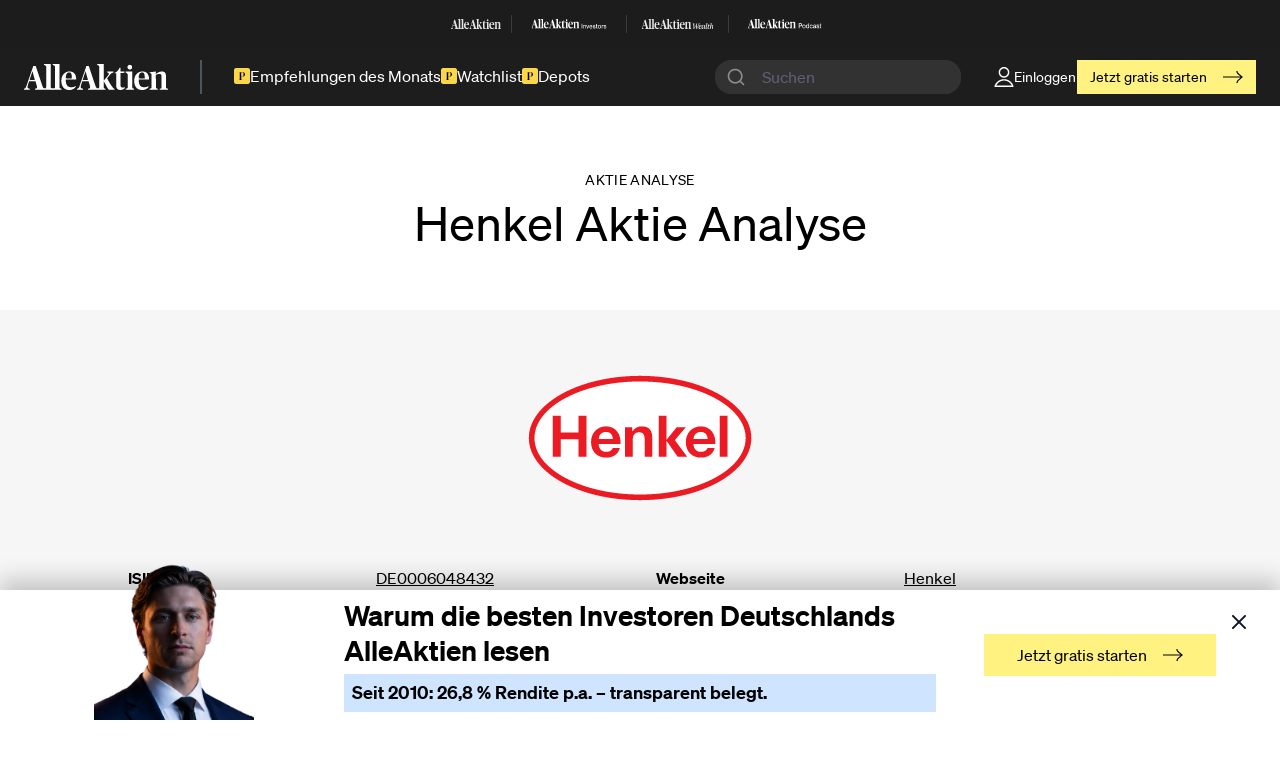

--- FILE ---
content_type: text/html; charset=UTF-8
request_url: https://www.alleaktien.com/aktie/henkel-aktie-analyse
body_size: 46544
content:
<!DOCTYPE html>
<html lang="de">
<head>
  <meta http-equiv="X-UA-Compatible" content="IE=edge" />
  <meta charset="utf-8" />

  <meta name="viewport" content="width=device-width, initial-scale=1">
  <meta name="referrer" content="origin-when-cross-origin" />

  <link rel="apple-touch-icon" sizes="180x180" href="/dist/favicons/apple-touch-icon-fe51295ba5.png">
  <link rel="icon" type="image/png" sizes="32x32" href="/dist/favicons/favicon-32x32-71db928335.png">
  <link rel="icon" type="image/png" sizes="16x16" href="/dist/favicons/favicon-16x16-ff0b43dec6.png">
  <link rel="manifest" href="/dist/favicons/site-391f1d2a9e.webmanifest">
  <link rel="mask-icon" href="/dist/favicons/safari-pinned-tab-178b3a2e4b.svg" color="#000000">
  <link rel="shortcut icon" href="/dist/favicons/favicon-6290c5cdaa.ico">

  <link rel="preload" href="/dist/js/main-456438e4c6.js" as="script" crossorigin="anonymous">

  <meta name="msapplication-TileColor" content="#ffffff">
  <meta name="msapplication-config" content="/dist/favicons/browserconfig-6d83f05266.xml">
  <meta name="theme-color" content="#ffffff">

      <link
    rel="stylesheet"
    href="https://cdn.jsdelivr.net/npm/instantsearch.css@8/themes/satellite-min.css"
  />
  <link rel="stylesheet" href="https://cdn.jsdelivr.net/npm/@algolia/autocomplete-theme-classic"/>
  <link rel="stylesheet" href="https://unpkg.com/tailwindcss@2.2.19/dist/tailwind.min.css"></link>

                        
        
          <style>
      /*------ critical css! ------*/
      
    </style>
  
    <link rel="preload" href="/dist/css/main-e3a181bee7.css" as="style" onload="this.onload=null;this.rel='stylesheet'">
    <noscript><link rel="stylesheet" href="/dist/css/main-e3a181bee7.css"></noscript>
    <script>
                </script>
  
  <link rel="preload" as="style" onload="this.onload=null;this.rel='stylesheet'" href="https://cdn.jsdelivr.net/gh/lipis/flag-icons@6.6.6/css/flag-icons.min.css"/>
  <noscript>
    <link rel="stylesheet" href="https://cdn.jsdelivr.net/gh/lipis/flag-icons@6.6.6/css/flag-icons.min.css"/>
  </noscript>


  <script>
    window.dataLayer = window.dataLayer || [];

    window.gtag = function() {
      dataLayer.push(arguments);
    }

    window.gtag("consent", "default", {
      ad_storage: "denied",
      analytics_storage: "denied",
      functionality_storage: "denied",
      personalization_storage: "denied",
      security_storage: "denied",
    });

    window.gtag("set", "ads_data_redaction", true);
  </script>

      <!-- Google Tag Manager -->
    <script>
      function getCookie(cname) {
        let name = cname + "=";
        let ca = document.cookie.split(';');
        for(let i = 0; i < ca.length; i++) {
          let c = ca[i];
          while (c.charAt(0) == ' ') {
            c = c.substring(1);
          }
          if (c.indexOf(name) == 0) {
            return c.substring(name.length, c.length);
          }
        }
        return "";
      }

      if (!(getCookie("allowTracking") === "false" || getCookie("allowTracking") === false)){
        (function(w,d,s,l,i){w[l]=w[l]||[];w[l].push({'gtm.start':
            new Date().getTime(),event:'gtm.js'});var f=d.getElementsByTagName(s)[0],
          j=d.createElement(s),dl=l!='dataLayer'?'&l='+l:'';j.async=true;j.src=
          'https://www.googletagmanager.com/gtm.js?id='+i+dl;f.parentNode.insertBefore(j,f);
        })(window,document,'script','dataLayer','GTM-PXWKBNX');
      }
    </script>
    <!-- End Google Tag Manager -->

    <!-- Plausible analytics -->
    <script async data-domain="alleaktien.com" src="https://plainstats.com/js/script.js"></script>
    <!-- End of Plausible analytics -->

   <script async src="https://cdn.experimenthq.io/snippet.min.js" data-site="4220388120f7badc5067408baa2048e3"></script>

    <!-- TrustBox script -->
        <!-- End TrustBox script -->

  
      <title>Henkel Aktie Analyse | AlleAktien</title>
<script>!function(f,b,e,v,n,t,s){if(f.fbq)return;n=f.fbq=function(){n.callMethod?
n.callMethod.apply(n,arguments):n.queue.push(arguments)};if(!f._fbq)f._fbq=n;
n.push=n;n.loaded=!0;n.version='2.0';n.queue=[];t=b.createElement(e);t.async=!0;
t.src=v;s=b.getElementsByTagName(e)[0];s.parentNode.insertBefore(t,s)}(window,
document,'script','https://connect.facebook.net/en_US/fbevents.js');
fbq('init', '1125527672270753');
fbq('track', 'PageView');
</script><meta name="generator" content="SEOmatic">
<meta name="description" content="Henkel ist ein deutscher Konsumgüterhersteller mit Hauptsitz in Düsseldorf. Das Unternehmen beschäftigt über 50.000 Mitarbeiter und ist in rund 80 Ländern…">
<meta name="referrer" content="no-referrer-when-downgrade">
<meta name="robots" content="all">
<meta content="183767758889608" property="fb:profile_id">
<meta content="de" property="og:locale">
<meta content="AlleAktien" property="og:site_name">
<meta content="website" property="og:type">
<meta content="https://www.alleaktien.com/aktie/henkel-aktie-analyse" property="og:url">
<meta content="Henkel Aktie Analyse | AlleAktien" property="og:title">
<meta content="Henkel ist ein deutscher Konsumgüterhersteller mit Hauptsitz in Düsseldorf. Das Unternehmen beschäftigt über 50.000 Mitarbeiter und ist in rund 80 Ländern…" property="og:description">
<meta content="https://assets2.alleaktien.com/uploads/hero/pages/Aktienanalyse-Henkel.png?w=1200&amp;h=630&amp;q=82&amp;auto=format&amp;fit=crop&amp;dm=1656953595&amp;s=a72b6769a80c6be6ed46023adf4b0ebc" property="og:image">
<meta content="1200" property="og:image:width">
<meta content="630" property="og:image:height">
<meta content="AlleAktien Deutschlands beste Aktienanalysen" property="og:image:alt">
<meta content="https://github.com/alleaktien" property="og:see_also">
<meta content="https://www.instagram.com/alleaktien/" property="og:see_also">
<meta content="https://de.linkedin.com/company/alleaktien" property="og:see_also">
<meta content="https://www.facebook.com/AlleAktien/" property="og:see_also">
<meta content="https://twitter.com/AlleAktien_de" property="og:see_also">
<meta name="twitter:card" content="summary_large_image">
<meta name="twitter:site" content="@alleaktien_de">
<meta name="twitter:creator" content="@alleaktien_de">
<meta name="twitter:title" content="Henkel Aktie Analyse | AlleAktien">
<meta name="twitter:description" content="Henkel ist ein deutscher Konsumgüterhersteller mit Hauptsitz in Düsseldorf. Das Unternehmen beschäftigt über 50.000 Mitarbeiter und ist in rund 80 Ländern…">
<meta name="twitter:image" content="https://assets2.alleaktien.com/uploads/hero/pages/Aktienanalyse-Henkel.png?w=800&amp;h=418&amp;q=82&amp;auto=format&amp;fit=crop&amp;dm=1656953595&amp;s=72c58f816f52d0614f1809ebeef12bd3">
<meta name="twitter:image:width" content="800">
<meta name="twitter:image:height" content="418">
<meta name="twitter:image:alt" content="AlleAktien Deutschlands beste Aktienanalysen">
<link href="https://www.alleaktien.com/aktie/henkel-aktie-analyse" rel="canonical">
<link href="https://www.alleaktien.com/" rel="home">
<link type="text/plain" href="https://www.alleaktien.com/humans.txt" rel="author"></head>
<body class="ltr"><noscript><img height="1" width="1" style="display:none"
src="https://www.facebook.com/tr?id=1125527672270753&ev=PageView&noscript=1" /></noscript>


  <!-- Google Tag Manager (noscript) -->
  <noscript><iframe src="https://www.googletagmanager.com/ns.html?id=GTM-PXWKBNX"
                    height="0" width="0" class="hidden invisible"></iframe></noscript>
  <!-- End Google Tag Manager (noscript) -->

<div id="component-xjnbzn" class="sprig-component" data-hx-target="this" data-hx-include="this" data-hx-trigger="load" data-hx-get="https://www.alleaktien.com/index.php/actions/sprig-core/components/render" data-hx-vals="{&quot;sprig:config&quot;:&quot;846af001fd6fc86882d66526660fbe3b758fa97f995c49a5e615462b03e5a949{\u0022id\u0022:\u0022component-xjnbzn\u0022,\u0022siteId\u0022:1,\u0022template\u0022:\u0022_sprig\\\/_adminNavbar\u0022,\u0022variables\u0022:{\u0022section\u0022:\u0022stocks\u0022,\u0022slug\u0022:\u0022henkel-aktie-analyse\u0022}}&quot;}" data-hx-swap="outerHTML" s-trigger="load" s-swap="outerHTML">
          
  </div>
<a class="[ skip-links ]" href="#main"><span class="[ button button--accent skip-links__button ]">Skip to content</span></a>

<header
  id="meilisearch-search-header"
  class="[ site-header site-header-new ] bg-[#1d1d1d] text-white"
  data-search-host="https://meilisearch-alleaktien-u23648.vm.elestio.app"
  data-search-api="fce99ba434d680578c1439cba093cfecd5a79c0a8733978628d1df4252cf3905"
  data-search-index='["prod_articles","prod_stocks","prod_lexicon"]'
  role="banner"
>
  

<section class="site-header__family relative z-40 hidden sm:block">
  <div class="site-container py-0">
    <div class="site-header__family-items">
              <a class="site-header__family-item" target="_blank" href="https://alleaktien.com">
                      <svg width="70" height="13" viewBox="0 0 70 13" fill="none" xmlns="http://www.w3.org/2000/svg">
<g opacity="0.9" clip-path="url(#clip0_3124_1197)">
<path d="M12.9349 11.3322C12.9349 12.0311 13.0419 12.1139 13.5764 12.2634L13.9279 12.3634V12.9063H9.83352V12.3634L10.2003 12.2634C10.7803 12.1136 10.8268 12.0135 10.8268 11.3322V1.83083C10.8268 1.06563 10.7661 0.982071 10.2468 0.715733L9.75781 0.482377V0.0263865L12.8881 0L12.9951 0.0659661C12.9951 0.0659661 12.9344 0.980696 12.9344 2.09607V11.3322H12.9349Z" fill="white"/>
<path d="M17.1682 11.3322C17.1682 12.0311 17.2752 12.1139 17.8097 12.2634L18.1612 12.3634V12.9063H14.0679V12.3634L14.4347 12.2634C15.0147 12.1136 15.0612 12.0135 15.0612 11.3322V1.83083C15.0612 1.06563 15.0005 0.982071 14.4812 0.715733L13.9922 0.482377V0.0263865L17.1214 0L17.2284 0.0659661C17.2284 0.0659661 17.1677 0.980696 17.1677 2.09607V11.3322H17.1682Z" fill="white"/>
<path d="M25.7656 12.3637L25.9949 12.2798C26.5141 12.1135 26.6364 11.9308 27.1559 10.3501L30.2712 1.04883H31.4472L34.517 10.4666C34.9758 11.8304 35.1283 12.1476 35.5708 12.2809L35.876 12.3645V12.9073H31.1107V12.3645L31.4927 12.2644C31.9665 12.1311 32.0879 11.9154 32.0879 11.5655C32.0879 11.2826 31.9657 10.7497 31.8434 10.3844L31.31 8.58656H28.2707L27.7817 10.1508C27.5837 10.7497 27.4917 11.1658 27.4917 11.4981C27.4917 11.8978 27.6594 12.0971 28.1939 12.2466L28.5909 12.3634V12.9062H25.7659V12.3634L25.7656 12.3637ZM28.4997 7.95246H31.0259L29.8739 3.66026H29.8285L28.4997 7.95246Z" fill="white"/>
<path d="M0 12.3645L0.229265 12.2809C0.748523 12.1146 0.87078 11.9319 1.3903 10.3512L4.50558 1.04883H5.68187L8.7514 10.4666C9.2102 11.8304 9.36269 12.1476 9.80517 12.2809L10.1104 12.3645V12.9073H5.34533V12.3645L5.72735 12.2642C6.20113 12.1311 6.32258 11.9151 6.32258 11.5652C6.32258 11.2824 6.20033 10.7494 6.07807 10.3839L5.54463 8.58738H2.50533L2.0163 10.1505C1.81834 10.7494 1.72631 11.1656 1.72631 11.4979C1.72631 11.8975 1.89405 12.0968 2.42855 12.2463L2.82555 12.3628V12.9057H0V12.3642V12.3645ZM2.73433 7.95328H5.26053L4.10858 3.66109H4.0631L2.73433 7.95328Z" fill="white"/>
<path d="M38.6694 11.3322C38.6694 12.0974 38.7148 12.1314 39.2191 12.281L39.5557 12.3645V12.9074H35.5846V12.3645L35.9514 12.2645C36.5161 12.1147 36.5466 12.0487 36.5466 11.333V1.79758C36.5466 1.06563 36.5164 0.981796 35.9968 0.715458L35.5078 0.482102V0.0263865L38.6239 0L38.7309 0.0659661C38.7309 0.0659661 38.6702 0.980696 38.6702 2.09607V11.3322H38.6691H38.6694ZM38.6814 8.43597V8.31915L40.377 6.25606C41.0187 5.49086 41.1712 5.05823 41.1712 4.87435C41.1712 4.59152 40.9733 4.40874 40.5599 4.27543L40.3304 4.20946V3.76914H43.4457V4.20946L43.2172 4.29302C42.6675 4.45931 42.3462 4.65968 41.7964 5.29158L40.3192 7.18179C41.1134 8.79576 42.3157 10.7827 43.1404 11.8307C43.3547 12.1136 43.4607 12.2139 43.7357 12.3129L43.9034 12.3623V12.9052H41.2006C40.1782 11.5919 39.3839 9.86688 38.6817 8.43569L38.6814 8.43597Z" fill="white"/>
<path d="M44.7226 10.6326V4.69239H43.8516V4.5261C44.9974 4.06049 45.9441 3.04544 46.4018 1.88086H46.8443V3.77436H48.8146L48.8106 4.43045L46.8443 4.47223V10.5997C46.8443 11.4814 47.1041 11.748 47.8529 11.748C48.2651 11.748 48.6621 11.6477 48.9219 11.5487V11.9847C48.5551 12.4173 47.8376 12.9832 46.7384 12.9832C45.4096 12.9832 44.7226 12.1136 44.7226 10.6329V10.6326Z" fill="white"/>
<path d="M49.374 12.3647L49.7408 12.2646C50.3058 12.1148 50.3371 12.0489 50.3371 11.3664V5.6254C50.3371 4.97701 50.2763 4.90995 49.7723 4.59386L49.3438 4.29454V3.77066L52.4135 3.77835L52.5206 3.82783C52.4751 4.30993 52.4598 4.89235 52.4598 5.84144V11.3656C52.4598 12.048 52.5053 12.114 53.0711 12.2638L53.4226 12.3638V12.9067H49.3748V12.3649H49.3737L49.374 12.3647ZM51.3293 0.433594C51.9708 0.433594 52.4601 0.915696 52.4601 1.61494C52.4601 2.31418 51.9711 2.77951 51.3293 2.77951C50.6875 2.77951 50.1985 2.3139 50.1985 1.61494C50.1985 0.915971 50.6875 0.433594 51.3293 0.433594Z" fill="white"/>
<path d="M53.4688 8.35352C53.4688 5.47465 55.347 3.74414 57.3628 3.74414C59.3785 3.74414 60.6774 4.90872 60.6921 7.72162H55.6068C55.6068 10.65 56.5535 11.5988 58.2643 11.5988C59.1501 11.5988 59.8526 11.3654 60.4489 11.0164V11.4864C59.9141 12.2018 58.8454 13 57.3941 13C54.7215 13 53.4688 11.1318 53.4688 8.35325V8.35352ZM55.6068 7.18235L58.5856 7.20544C58.5856 4.95847 58.256 4.21003 57.294 4.21003C56.332 4.21003 55.6683 4.81994 55.6068 7.18235Z" fill="white"/>
<path d="M18.1096 8.35352C18.1096 5.47465 19.9879 3.74414 22.0039 3.74414C24.02 3.74414 25.3183 4.90872 25.3332 7.72162H20.2477C20.2477 10.65 21.1944 11.5988 22.905 11.5988C23.791 11.5988 24.4935 11.3654 25.0895 11.0164V11.4864C24.555 12.2018 23.486 13 22.035 13C19.3624 13 18.1094 11.1318 18.1094 8.35325L18.1096 8.35352ZM20.2477 7.18235L23.2265 7.20544C23.2265 4.95847 22.8972 4.21003 21.9352 4.21003C20.9732 4.21003 20.3095 4.81994 20.2477 7.18235Z" fill="white"/>
<path d="M60.9297 12.3643L61.2967 12.2639C61.8612 12.1141 61.8925 12.0482 61.8925 11.3657V5.62473C61.8925 4.95874 61.832 4.90927 61.343 4.59318L60.931 4.31035V4.16055L63.8786 3.7774L63.9853 3.82687L63.9703 4.95847H64.0006C64.7796 4.35955 65.8181 3.74414 66.8871 3.74414C68.2311 3.74414 68.8879 4.47609 68.8879 5.97325V11.3643C68.8879 12.0633 68.9336 12.1128 69.4831 12.2626L69.8649 12.3626V12.9088H65.8638V12.3626L66.2154 12.2791C66.7194 12.1458 66.7649 12.0963 66.7649 11.3643V6.38856C66.7649 5.32403 66.4446 4.97386 65.6806 4.97386C64.9165 4.97386 64.3317 5.28637 63.9652 5.41968L64.0153 11.3643C64.0153 12.0963 64.061 12.146 64.5653 12.2791L64.9318 12.3626V12.9088H60.9308V12.3637H60.9297V12.3643Z" fill="white"/>
<path d="M9.28999 11.8166C9.28999 11.8166 9.50508 12.2459 10.0104 12.2459C10.5158 12.2459 10.8379 12.0489 10.829 11.4873C10.8189 10.9247 11.2231 11.9156 11.2231 11.9156L10.4146 12.4661H9.57303L9 12.1357L9.28999 11.8166Z" fill="white"/>
<path d="M35.0556 11.8162C35.0556 11.8162 35.271 12.2455 35.7761 12.2455C36.2811 12.2455 36.6035 12.0484 36.5947 11.4869C36.5856 10.9253 36.9887 11.9151 36.9887 11.9151L36.1803 12.4657H35.3387L34.7656 12.1353L35.0556 11.8162Z" fill="white"/>
<path d="M12.937 11.3653C12.937 11.3653 12.735 12.2459 13.9656 12.2459C14.6315 12.2459 15.0568 12.0489 15.0437 11.4873C15.0306 10.9247 15.564 11.9156 15.564 11.9156L14.498 12.4661H13.3886L12.6328 12.1357L12.937 11.365V11.3653Z" fill="white"/>
<path d="M13.8655 12.5796H14.2716V12.3418H13.7734L13.8655 12.5796Z" fill="white"/>
<path d="M14.1526 12.4668H13.4453V12.9071H14.1526V12.4668Z" fill="white"/>
<path d="M38.6692 8.05275C38.6692 8.05275 38.6834 8.1495 38.7027 8.17369C38.746 8.22866 38.7492 8.19787 38.9279 8.02059C39.1069 7.84331 38.9047 8.28363 38.9047 8.28363L38.6016 8.39385L38.6692 8.05247V8.05275Z" fill="white"/>
<path d="M38.6692 8.75934C38.6692 8.75934 38.6834 8.66259 38.7027 8.63813C38.746 8.58316 38.7492 8.61394 38.9279 8.79123C39.1069 8.96851 38.9047 8.52819 38.9047 8.52819L38.6016 8.41797L38.6692 8.75934Z" fill="white"/>
<path d="M38.8035 8.2832H38.6016V8.50336H38.8035V8.2832Z" fill="white"/>
</g>
<defs>
<clipPath id="clip0_3124_1197">
<rect width="70" height="13" fill="white"/>
</clipPath>
</defs>
</svg>
                  </a>
                  <div class="site-header__family-divider bg-white bg-opacity-[.14]"></div>
                      <a class="site-header__family-item" target="_blank" href="https://investors.alleaktien.com">
                      <svg width="114" height="14" viewBox="0 0 114 14" fill="none" xmlns="http://www.w3.org/2000/svg">
<g clip-path="url(#clip0_3124_1227)">
<path d="M13.461 11.5191C13.461 12.2297 13.5723 12.3136 14.1284 12.4657L14.4941 12.5675V13.1192H10.2353V12.5675L10.6167 12.4657C11.2201 12.3136 11.2683 12.2118 11.2683 11.5191V1.86089C11.2683 1.08316 11.2053 0.998133 10.665 0.727383L10.1562 0.4902V0.0269167L13.4124 0L13.5238 0.0671333C13.5238 0.0671333 13.4607 0.997025 13.4607 2.13053V11.5189L13.461 11.5191Z" fill="white"/>
<path d="M17.858 11.5191C17.858 12.2297 17.9694 12.3136 18.5254 12.4657L18.8911 12.5675V13.1192H14.6334V12.5675L15.015 12.4657C15.6184 12.3136 15.6666 12.2118 15.6666 11.5191V1.86089C15.6666 1.08316 15.6035 0.998133 15.0634 0.727383L14.5547 0.4902V0.0269167L17.8098 0L17.9211 0.0671333C17.9211 0.0671333 17.858 0.997025 17.858 2.13053V11.5189V11.5191Z" fill="white"/>
<path d="M26.797 12.5674L27.0356 12.4824C27.5759 12.3135 27.703 12.1277 28.2433 10.5208L31.4837 1.06641H32.7071L35.9002 10.6394C36.3774 12.0259 36.5361 12.3481 36.9964 12.4835L37.3138 12.5685V13.1202H32.3572V12.5685L32.7544 12.4667C33.2474 12.3313 33.3734 12.1121 33.3734 11.7561C33.3734 11.4686 33.2463 10.9269 33.119 10.5555L32.5641 8.72816H29.4025L28.8938 10.3183C28.6878 10.9271 28.5921 11.35 28.5921 11.6879C28.5921 12.094 28.7665 12.2967 29.3226 12.4488L29.7356 12.5674V13.1191H26.7969V12.5674H26.797ZM29.6411 8.08358H32.2687L31.0705 3.72055H31.0232L29.6411 8.08358Z" fill="white"/>
<path d="M0 12.5666L0.238599 12.4816C0.778877 12.3126 0.905983 12.1267 1.44626 10.52L4.68651 1.06445H5.90994L9.10288 10.6376C9.58008 12.0241 9.73873 12.3463 10.1991 12.4817L10.5165 12.5667V13.1184H5.55985V12.5667L5.9571 12.4649C6.45006 12.3296 6.57622 12.1103 6.57622 11.7543C6.57622 11.4666 6.44896 10.9251 6.32185 10.5535L5.76691 8.72731H2.60535L2.09661 10.3163C1.89066 10.9251 1.79493 11.348 1.79493 11.6861C1.79493 12.0922 1.96935 12.2949 2.5254 12.447L2.93841 12.5656V13.1173H0V12.5667V12.5666ZM2.84411 8.08274H5.4717L4.2735 3.7197H4.22619L2.84411 8.08274Z" fill="white"/>
<path d="M40.2265 11.5191C40.2265 12.2968 40.2738 12.3315 40.7983 12.4836L41.1482 12.5687V13.1203H37.0176V12.5687L37.3991 12.4669C37.9867 12.3147 38.0181 12.2476 38.0181 11.5202V1.82732C38.0181 1.08316 37.9865 0.998133 37.4462 0.727383L36.9375 0.4902V0.0269167L40.1789 0L40.2903 0.0671333C40.2903 0.0671333 40.2273 0.997025 40.2273 2.13053V11.5189H40.2262L40.2265 11.5191ZM40.2391 8.57486V8.45627L42.0026 6.3593C42.67 5.58157 42.8288 5.14187 42.8288 4.95488C42.8288 4.66735 42.6229 4.48162 42.193 4.34609L41.9544 4.27896V3.83135H45.1948V4.27896L44.9573 4.36398C44.3855 4.53292 44.0513 4.73654 43.4795 5.3789L41.9429 7.30027C42.7691 8.94077 44.0198 10.9605 44.8774 12.0259C45.1002 12.3134 45.2106 12.4152 45.4963 12.5161L45.6707 12.5664V13.1181H42.8593C41.7956 11.783 40.9694 10.0296 40.2389 8.57502L40.2391 8.57486Z" fill="white"/>
<path d="M46.5154 10.8082V4.77003H45.6094V4.60108C46.8013 4.12767 47.7861 3.09597 48.2622 1.91211H48.7225V3.83681H50.7721L50.7679 4.50371L48.7225 4.5463V10.7747C48.7225 11.671 48.9927 11.9419 49.7715 11.9419C50.2003 11.9419 50.6133 11.8401 50.8835 11.7394V12.1826C50.502 12.6223 49.7558 13.1975 48.6123 13.1975C47.2302 13.1975 46.5155 12.3135 46.5155 10.8084L46.5154 10.8082Z" fill="white"/>
<path d="M51.3598 12.5672L51.7413 12.4653C52.3289 12.3132 52.3614 12.2461 52.3614 11.5522V5.7167C52.3614 5.05756 52.2983 4.98932 51.7738 4.66822L51.3281 4.3639V3.83127L54.5212 3.83903L54.6327 3.88938C54.5854 4.37958 54.5696 4.97143 54.5696 5.936V11.5511C54.5696 12.2449 54.6169 12.3121 55.2055 12.4642L55.5712 12.566V13.1177H51.3608V12.5672H51.3597H51.3598ZM53.3935 0.439453C54.0609 0.439453 54.5696 0.929653 54.5696 1.64009C54.5696 2.35054 54.0609 2.82395 53.3935 2.82395C52.7261 2.82395 52.2174 2.3507 52.2174 1.64009C52.2174 0.929495 52.7261 0.439453 53.3935 0.439453Z" fill="white"/>
<path d="M55.6172 8.48993C55.6172 5.56377 57.5711 3.80469 59.6677 3.80469C61.7643 3.80469 63.1155 4.98855 63.1309 7.84757H57.8412C57.8412 10.8241 58.8261 11.7886 60.6057 11.7886C61.527 11.7886 62.2578 11.5515 62.878 11.1966V11.6745C62.3218 12.4017 61.21 13.2132 59.7003 13.2132C56.9204 13.2132 55.6172 11.3143 55.6172 8.48993ZM57.8411 7.29942L60.9397 7.32285C60.9397 5.0389 60.5969 4.2781 59.5961 4.2781C58.5953 4.2781 57.9051 4.89798 57.8411 7.29942Z" fill="white"/>
<path d="M18.8361 8.48993C18.8361 5.56377 20.79 3.80469 22.8868 3.80469C24.9835 3.80469 26.3341 4.98855 26.35 7.84757H21.0601C21.0601 10.8241 22.045 11.7886 23.8243 11.7886C24.746 11.7886 25.4765 11.5515 26.0966 11.1966V11.6745C25.5405 12.4017 24.4286 13.2132 22.9192 13.2132C20.1393 13.2132 18.8359 11.3143 18.8359 8.48993H18.8361ZM21.06 7.29942L24.1585 7.32285C24.1585 5.0389 23.8158 4.2781 22.8152 4.2781C21.8146 4.2781 21.124 4.89798 21.06 7.29942Z" fill="white"/>
<path d="M63.3828 12.5662L63.7644 12.4644C64.3516 12.3123 64.3842 12.2451 64.3842 11.5513V5.71577C64.3842 5.03874 64.3213 4.98839 63.8125 4.66729L63.3839 4.37975V4.2276L66.4499 3.83825L66.5609 3.8886L66.5455 5.0389H66.577C67.3873 4.4301 68.4677 3.80469 69.5795 3.80469C70.9775 3.80469 71.6606 4.54885 71.6606 6.0706V11.5504C71.6606 12.261 71.7081 12.3113 72.2797 12.4635L72.6768 12.5653V13.1204H68.515V12.5653L68.8807 12.4802C69.4049 12.3449 69.4523 12.2945 69.4523 11.5504V6.4924C69.4523 5.41035 69.1193 5.05441 68.3245 5.05441C67.5297 5.05441 66.9214 5.37219 66.5403 5.50756L66.5923 11.5502C66.5923 12.2944 66.6398 12.3447 67.1646 12.4801L67.5458 12.5651V13.1202H63.3839V12.5664H63.3828V12.5662Z" fill="white"/>
<path d="M9.66105 12.0123C9.66105 12.0123 9.88499 12.4487 10.4104 12.4487C10.9359 12.4487 11.2713 12.2484 11.2619 11.6776C11.2513 11.1059 11.6717 12.1129 11.6717 12.1129L10.8309 12.6724H9.95532L9.35938 12.3367L9.66105 12.0123Z" fill="white"/>
<path d="M36.4579 12.0119C36.4579 12.0119 36.6819 12.4482 37.2073 12.4482C37.7328 12.4482 38.0682 12.248 38.0587 11.6772C38.0493 11.1065 38.4686 12.1124 38.4686 12.1124L37.6277 12.672H36.7522L36.1562 12.3363L36.4579 12.0119Z" fill="white"/>
<path d="M13.4571 11.5535C13.4571 11.5535 13.2469 12.4487 14.5271 12.4487C15.2197 12.4487 15.6622 12.2484 15.6485 11.6776C15.6348 11.1059 16.1897 12.1129 16.1897 12.1129L15.0808 12.6724H13.9268L13.1406 12.3367L13.457 11.5535H13.4571Z" fill="white"/>
<path d="M14.4238 12.7867H14.8463V12.5449H14.3281L14.4238 12.7867Z" fill="white"/>
<path d="M14.72 12.6719H13.9844V13.1195H14.72V12.6719Z" fill="white"/>
<path d="M40.2266 8.18459C40.2266 8.18459 40.2414 8.28307 40.2613 8.30761C40.3064 8.36351 40.3095 8.33231 40.4956 8.15213C40.6817 7.97195 40.4715 8.41956 40.4715 8.41956L40.1562 8.5315L40.2266 8.18459Z" fill="white"/>
<path d="M40.2266 8.9016C40.2266 8.9016 40.2414 8.80311 40.2613 8.77841C40.3064 8.72252 40.3095 8.75387 40.4956 8.93405C40.6817 9.11424 40.4715 8.66663 40.4715 8.66663L40.1562 8.55469L40.2266 8.9016Z" fill="white"/>
<path d="M40.3665 8.41992H40.1562V8.64365H40.3665V8.41992Z" fill="white"/>
</g>
<path d="M76.0859 13.1653V6.65234H77.0818V13.1653H76.0859Z" fill="white"/>
<path d="M82.3875 9.94021V13.1647H81.5001V10.186C81.5001 9.56658 81.2286 9.14784 80.5586 9.14784C79.7982 9.14784 79.3093 9.61239 79.3093 10.3138V13.1651H78.4219V8.51955H79.3093V9.10237H79.3273C79.5716 8.74721 80.0517 8.38281 80.8484 8.38281C81.6995 8.38281 82.3875 8.87471 82.3875 9.94055V9.94021Z" fill="white"/>
<path d="M84.7416 13.165L83.0938 8.51953H84.0444L85.2577 12.2452H85.2668L86.4621 8.51953H87.3855L85.7377 13.165H84.7419H84.7416Z" fill="white"/>
<path d="M92.2993 11.0803H88.7502C88.7682 11.8545 89.2211 12.5744 90.1354 12.5744C90.9501 12.5744 91.2671 12.046 91.3487 11.7363H92.2541C92.0095 12.6291 91.3307 13.3032 90.1174 13.3032C88.6507 13.3032 87.8359 12.2555 87.8359 10.8345C87.8359 9.41349 88.705 8.375 90.1174 8.375C91.5298 8.375 92.3085 9.3041 92.3085 10.7432C92.3085 10.8711 92.3085 11.0075 92.2993 11.0803ZM91.3847 10.3788C91.3847 9.65004 90.8778 9.10379 90.0899 9.10379C89.3475 9.10379 88.8042 9.6138 88.7499 10.3788H91.3847Z" fill="white"/>
<path d="M93.0312 11.6146H93.9275C93.9639 12.152 94.2897 12.5711 95.1496 12.5711C95.9283 12.5711 96.1366 12.2248 96.1366 11.8877C96.1366 11.3049 95.521 11.241 94.9233 11.1135C94.1174 10.9221 93.194 10.6852 93.194 9.71982C93.194 8.91822 93.8368 8.38086 94.9505 8.38086C96.2182 8.38086 96.8246 9.06419 96.8878 9.86579H95.9915C95.9283 9.51062 95.7381 9.10076 94.9685 9.10076C94.3709 9.10076 94.1174 9.33731 94.1174 9.68359C94.1174 10.1663 94.6335 10.2117 95.2855 10.3573C96.1366 10.558 97.0601 10.8038 97.0601 11.8423C97.0601 12.744 96.3721 13.2906 95.1588 13.2906C93.7556 13.2906 93.0584 12.5618 93.0312 11.6146Z" fill="white"/>
<path d="M100.071 12.4455V13.1651C99.8443 13.2105 99.6992 13.2198 99.5093 13.2198C98.7489 13.2198 98.2872 12.9282 98.2872 11.8534V9.25722H97.6172V8.51954H98.2872V7.02539H99.1743V8.51954H100.062V9.25722H99.1743V11.8808C99.1743 12.3727 99.3102 12.4821 99.6904 12.4821C99.8443 12.4821 99.9167 12.4732 100.071 12.4455Z" fill="white"/>
<path d="M100.742 10.8434C100.742 9.39503 101.611 8.375 103.06 8.375C104.509 8.375 105.36 9.38615 105.36 10.8345C105.36 12.2828 104.491 13.3032 103.051 13.3032C101.612 13.3032 100.743 12.301 100.743 10.8437L100.742 10.8434ZM104.436 10.8434C104.436 9.86882 104.002 9.12191 103.06 9.12191C102.119 9.12191 101.666 9.86882 101.666 10.8434C101.666 11.8179 102.101 12.5652 103.06 12.5652C104.02 12.5652 104.436 11.8091 104.436 10.8434Z" fill="white"/>
<path d="M108.962 8.4375V9.29379C108.853 9.27568 108.772 9.26645 108.663 9.26645C107.858 9.26645 107.278 9.87662 107.278 10.7603V13.1651H106.391V8.51954H107.278V9.40318H107.296C107.541 8.82035 107.912 8.41016 108.537 8.41016C108.7 8.41016 108.826 8.41938 108.962 8.4375Z" fill="white"/>
<path d="M109.406 11.6146H110.303C110.339 12.152 110.665 12.5711 111.525 12.5711C112.303 12.5711 112.512 12.2248 112.512 11.8877C112.512 11.3049 111.896 11.241 111.298 11.1135C110.492 10.9221 109.569 10.6852 109.569 9.71982C109.569 8.91822 110.212 8.38086 111.326 8.38086C112.593 8.38086 113.2 9.06419 113.263 9.86579H112.367C112.303 9.51062 112.113 9.10076 111.344 9.10076C110.746 9.10076 110.492 9.33731 110.492 9.68359C110.492 10.1663 111.009 10.2117 111.661 10.3573C112.512 10.558 113.435 10.8038 113.435 11.8423C113.435 12.744 112.747 13.2906 111.534 13.2906C110.131 13.2906 109.433 12.5618 109.406 11.6146Z" fill="white"/>
<defs>
<clipPath id="clip0_3124_1227">
<rect width="73" height="14" fill="white"/>
</clipPath>
</defs>
</svg>
                  </a>
                  <div class="site-header__family-divider bg-white bg-opacity-[.14]"></div>
                      <a class="site-header__family-item" target="_blank" href="https://wealth.alleaktien.com">
                      <svg width="101" height="13" viewBox="0 0 101 13" fill="none" xmlns="http://www.w3.org/2000/svg">
<g opacity="0.9" clip-path="url(#clip0_3124_1165)">
<path d="M12.9349 11.3322C12.9349 12.0311 13.0419 12.1139 13.5764 12.2634L13.9279 12.3634V12.9063H9.83352V12.3634L10.2003 12.2634C10.7803 12.1136 10.8268 12.0135 10.8268 11.3322V1.83083C10.8268 1.06563 10.7661 0.982071 10.2468 0.715733L9.75781 0.482377V0.0263865L12.8881 0L12.9951 0.0659661C12.9951 0.0659661 12.9344 0.980696 12.9344 2.09607V11.3322H12.9349Z" fill="white"/>
<path d="M17.1682 11.3322C17.1682 12.0311 17.2752 12.1139 17.8097 12.2634L18.1612 12.3634V12.9063H14.0679V12.3634L14.4347 12.2634C15.0147 12.1136 15.0612 12.0135 15.0612 11.3322V1.83083C15.0612 1.06563 15.0005 0.982071 14.4812 0.715733L13.9922 0.482377V0.0263865L17.1214 0L17.2284 0.0659661C17.2284 0.0659661 17.1677 0.980696 17.1677 2.09607V11.3322H17.1682Z" fill="white"/>
<path d="M25.7656 12.3637L25.9949 12.2798C26.5141 12.1135 26.6364 11.9308 27.1559 10.3501L30.2712 1.04883H31.4472L34.517 10.4666C34.9758 11.8304 35.1283 12.1476 35.5708 12.2809L35.876 12.3645V12.9073H31.1107V12.3645L31.4927 12.2644C31.9665 12.1311 32.0879 11.9154 32.0879 11.5655C32.0879 11.2826 31.9657 10.7497 31.8434 10.3844L31.31 8.58656H28.2707L27.7817 10.1508C27.5837 10.7497 27.4917 11.1658 27.4917 11.4981C27.4917 11.8978 27.6594 12.0971 28.1939 12.2466L28.5909 12.3634V12.9062H25.7659V12.3634L25.7656 12.3637ZM28.4997 7.95246H31.0259L29.8739 3.66026H29.8285L28.4997 7.95246Z" fill="white"/>
<path d="M0 12.3645L0.229265 12.2809C0.748523 12.1146 0.87078 11.9319 1.3903 10.3512L4.50558 1.04883H5.68187L8.7514 10.4666C9.2102 11.8304 9.36269 12.1476 9.80517 12.2809L10.1104 12.3645V12.9073H5.34533V12.3645L5.72735 12.2642C6.20113 12.1311 6.32258 11.9151 6.32258 11.5652C6.32258 11.2824 6.20033 10.7494 6.07807 10.3839L5.54463 8.58738H2.50533L2.0163 10.1505C1.81834 10.7494 1.72631 11.1656 1.72631 11.4979C1.72631 11.8975 1.89405 12.0968 2.42855 12.2463L2.82555 12.3628V12.9057H0V12.3642V12.3645ZM2.73433 7.95328H5.26053L4.10858 3.66109H4.0631L2.73433 7.95328Z" fill="white"/>
<path d="M38.6694 11.3322C38.6694 12.0974 38.7148 12.1314 39.2191 12.281L39.5557 12.3645V12.9074H35.5846V12.3645L35.9514 12.2645C36.5161 12.1147 36.5466 12.0487 36.5466 11.333V1.79758C36.5466 1.06563 36.5164 0.981796 35.9968 0.715458L35.5078 0.482102V0.0263865L38.6239 0L38.7309 0.0659661C38.7309 0.0659661 38.6702 0.980696 38.6702 2.09607V11.3322H38.6691H38.6694ZM38.6814 8.43597V8.31915L40.377 6.25606C41.0187 5.49086 41.1712 5.05823 41.1712 4.87435C41.1712 4.59152 40.9733 4.40874 40.5599 4.27543L40.3304 4.20946V3.76914H43.4457V4.20946L43.2172 4.29302C42.6675 4.45931 42.3462 4.65968 41.7964 5.29158L40.3192 7.18179C41.1134 8.79576 42.3157 10.7827 43.1404 11.8307C43.3547 12.1136 43.4607 12.2139 43.7357 12.3129L43.9034 12.3623V12.9052H41.2006C40.1782 11.5919 39.3839 9.86688 38.6817 8.43569L38.6814 8.43597Z" fill="white"/>
<path d="M44.7226 10.6326V4.69239H43.8516V4.5261C44.9974 4.06049 45.9441 3.04544 46.4018 1.88086H46.8443V3.77436H48.8146L48.8106 4.43045L46.8443 4.47223V10.5997C46.8443 11.4814 47.1041 11.748 47.8529 11.748C48.2651 11.748 48.6621 11.6477 48.9219 11.5487V11.9847C48.5551 12.4173 47.8376 12.9832 46.7384 12.9832C45.4096 12.9832 44.7226 12.1136 44.7226 10.6329V10.6326Z" fill="white"/>
<path d="M49.374 12.3647L49.7408 12.2646C50.3058 12.1148 50.3371 12.0489 50.3371 11.3664V5.6254C50.3371 4.97701 50.2763 4.90995 49.7723 4.59386L49.3438 4.29454V3.77066L52.4135 3.77835L52.5206 3.82783C52.4751 4.30993 52.4598 4.89235 52.4598 5.84144V11.3656C52.4598 12.048 52.5053 12.114 53.0711 12.2638L53.4226 12.3638V12.9067H49.3748V12.3649H49.3737L49.374 12.3647ZM51.3293 0.433594C51.9708 0.433594 52.4601 0.915696 52.4601 1.61494C52.4601 2.31418 51.9711 2.77951 51.3293 2.77951C50.6875 2.77951 50.1985 2.3139 50.1985 1.61494C50.1985 0.915971 50.6875 0.433594 51.3293 0.433594Z" fill="white"/>
<path d="M53.4688 8.35352C53.4688 5.47465 55.347 3.74414 57.3628 3.74414C59.3785 3.74414 60.6774 4.90872 60.6921 7.72162H55.6068C55.6068 10.65 56.5535 11.5988 58.2643 11.5988C59.1501 11.5988 59.8526 11.3654 60.4489 11.0164V11.4864C59.9141 12.2018 58.8454 13 57.3941 13C54.7215 13 53.4688 11.1318 53.4688 8.35325V8.35352ZM55.6068 7.18235L58.5856 7.20544C58.5856 4.95847 58.256 4.21003 57.294 4.21003C56.332 4.21003 55.6683 4.81994 55.6068 7.18235Z" fill="white"/>
<path d="M18.1096 8.35352C18.1096 5.47465 19.9879 3.74414 22.0039 3.74414C24.02 3.74414 25.3183 4.90872 25.3332 7.72162H20.2477C20.2477 10.65 21.1944 11.5988 22.905 11.5988C23.791 11.5988 24.4935 11.3654 25.0895 11.0164V11.4864C24.555 12.2018 23.486 13 22.035 13C19.3624 13 18.1094 11.1318 18.1094 8.35325L18.1096 8.35352ZM20.2477 7.18235L23.2265 7.20544C23.2265 4.95847 22.8972 4.21003 21.9352 4.21003C20.9732 4.21003 20.3095 4.81994 20.2477 7.18235Z" fill="white"/>
<path d="M60.9297 12.3643L61.2967 12.2639C61.8612 12.1141 61.8925 12.0482 61.8925 11.3657V5.62473C61.8925 4.95874 61.832 4.90927 61.343 4.59318L60.931 4.31035V4.16055L63.8786 3.7774L63.9853 3.82687L63.9703 4.95847H64.0006C64.7796 4.35955 65.8181 3.74414 66.8871 3.74414C68.2311 3.74414 68.8879 4.47609 68.8879 5.97325V11.3643C68.8879 12.0633 68.9336 12.1128 69.4831 12.2626L69.8649 12.3626V12.9088H65.8638V12.3626L66.2154 12.2791C66.7194 12.1458 66.7649 12.0963 66.7649 11.3643V6.38856C66.7649 5.32403 66.4446 4.97386 65.6806 4.97386C64.9165 4.97386 64.3317 5.28637 63.9652 5.41968L64.0153 11.3643C64.0153 12.0963 64.061 12.146 64.5653 12.2791L64.9318 12.3626V12.9088H60.9308V12.3637H60.9297V12.3643Z" fill="white"/>
<path d="M9.28999 11.8166C9.28999 11.8166 9.50508 12.2459 10.0104 12.2459C10.5158 12.2459 10.8379 12.0489 10.829 11.4873C10.8189 10.9247 11.2231 11.9156 11.2231 11.9156L10.4146 12.4661H9.57303L9 12.1357L9.28999 11.8166Z" fill="white"/>
<path d="M35.0556 11.8162C35.0556 11.8162 35.271 12.2455 35.7761 12.2455C36.2811 12.2455 36.6035 12.0484 36.5947 11.4869C36.5856 10.9253 36.9887 11.9151 36.9887 11.9151L36.1803 12.4657H35.3387L34.7656 12.1353L35.0556 11.8162Z" fill="white"/>
<path d="M12.937 11.3653C12.937 11.3653 12.735 12.2459 13.9656 12.2459C14.6315 12.2459 15.0568 12.0489 15.0437 11.4873C15.0306 10.9247 15.564 11.9156 15.564 11.9156L14.498 12.4661H13.3886L12.6328 12.1357L12.937 11.365V11.3653Z" fill="white"/>
<path d="M13.8655 12.5796H14.2716V12.3418H13.7734L13.8655 12.5796Z" fill="white"/>
<path d="M14.1526 12.4668H13.4453V12.9071H14.1526V12.4668Z" fill="white"/>
<path d="M38.6692 8.05275C38.6692 8.05275 38.6834 8.1495 38.7027 8.17369C38.746 8.22866 38.7492 8.19787 38.9279 8.02059C39.1069 7.84331 38.9047 8.28363 38.9047 8.28363L38.6016 8.39385L38.6692 8.05247V8.05275Z" fill="white"/>
<path d="M38.6692 8.75934C38.6692 8.75934 38.6834 8.66259 38.7027 8.63813C38.746 8.58316 38.7492 8.61394 38.9279 8.79123C39.1069 8.96851 38.9047 8.52819 38.9047 8.52819L38.6016 8.41797L38.6692 8.75934Z" fill="white"/>
<path d="M38.8035 8.2832H38.6016V8.50336H38.8035V8.2832Z" fill="white"/>
<path d="M73.1395 12.8878L72.6558 7.0262C72.5967 6.38743 72.4287 6.2959 71.9453 6.19475L72.044 5.78906H74.7979L74.6992 6.19475C73.8602 6.29618 73.7912 6.41794 73.8305 7.0262L74.166 11.3871H74.2449L76.3969 7.54349L76.2783 5.92099L76.3771 5.78906H77.4431L77.8971 11.3871H77.976L80.197 7.14796C80.5325 6.47868 80.4634 6.33658 79.5849 6.19475L79.6836 5.78906H82.1119L82.0132 6.19475C81.4803 6.36709 81.2433 6.47868 80.9174 7.07705L77.7291 12.8881H76.9889L76.525 8.62863H76.4461L73.8798 12.8881H73.1395V12.8878Z" fill="white"/>
<path d="M80.0156 11.0419C80.0156 9.25692 81.3679 7.59375 82.9078 7.59375C83.7962 7.59375 84.3291 7.98927 84.3291 8.63821C84.3291 9.46994 83.4014 10.068 81.2494 10.4231C81.2296 10.5551 81.2197 10.6969 81.2197 10.8288C81.2197 11.7315 81.6245 12.1572 82.2759 12.1572C82.7497 12.1572 83.1445 11.9442 83.6873 11.4269L83.9145 11.6705C83.273 12.5528 82.6215 12.9988 81.7331 12.9988C80.746 12.9988 80.0156 12.2889 80.0156 11.0416V11.0419ZM83.2433 8.57747C83.2433 8.26303 83.0854 8.06019 82.7497 8.06019C82.1673 8.06019 81.5456 9.0134 81.3184 10.0276C82.7989 9.69285 83.2433 9.12499 83.2433 8.57747Z" fill="white"/>
<path d="M84.2734 11.2953C84.2734 9.69285 85.3788 7.59375 87.3531 7.59375C87.9157 7.59375 88.4291 7.75592 88.8141 8.20229L89.4163 7.61409L89.5741 7.66466L88.5869 11.6501C88.5377 11.8428 88.508 11.9948 88.508 12.1064C88.508 12.2383 88.5572 12.3194 88.6857 12.3194C88.8435 12.3194 89.031 12.1471 89.2285 11.721L89.4751 11.8123C89.1889 12.6033 88.7742 12.9988 88.1918 12.9988C87.6784 12.9988 87.4219 12.7149 87.4219 12.2587C87.4219 12.0355 87.481 11.7213 87.5404 11.4778L87.8464 10.3319H87.7774C86.8695 12.3095 86.2772 12.9991 85.4973 12.9991C84.6584 12.9991 84.2734 12.2386 84.2734 11.2953ZM87.9157 9.55102L88.1624 9.06424C88.0835 8.43537 87.7477 8.07036 87.2838 8.07036C86.3363 8.07036 85.5169 9.89569 85.5169 11.1939C85.5169 11.7617 85.6747 12.1267 86.0302 12.1267C86.4743 12.1267 86.9679 11.356 87.9155 9.55075L87.9157 9.55102Z" fill="white"/>
<path d="M89.8359 12.2187C89.8359 12.0565 89.8852 11.8638 89.9248 11.6813L91.1784 6.52965L90.5467 6.23555L90.6158 5.97196L92.4812 5.46484L92.5898 5.54593L91.0994 11.6613C91.0598 11.8234 91.0304 11.996 91.0304 12.1074C91.0304 12.2393 91.07 12.3204 91.1982 12.3204C91.3659 12.3204 91.5633 12.148 91.7805 11.6816L92.0272 11.783C91.7212 12.5944 91.2771 13.0001 90.6452 13.0001C90.1222 13.0001 89.8359 12.6958 89.8359 12.2192V12.2187Z" fill="white"/>
<path d="M92.5862 12.0874C92.5862 11.9151 92.606 11.7427 92.6552 11.5399L93.4252 8.38589H92.7539L92.823 8.08163L94.8564 6.67188L94.9848 6.72245L94.6985 7.89884L95.962 7.68583L96.041 7.79742L95.8237 8.38562H94.58L93.8398 11.4888C93.8002 11.6815 93.7807 11.7625 93.7807 11.9148C93.7807 12.1278 93.8992 12.2595 94.1162 12.2595C94.3826 12.2595 94.6394 12.0363 94.9749 11.4583L95.2314 11.6306C94.7181 12.6042 94.1951 12.9997 93.583 12.9997C92.9118 12.9997 92.5859 12.6245 92.5859 12.0869L92.5862 12.0874Z" fill="white"/>
<path d="M98.8506 12.219C98.8506 12.0364 98.8998 11.8234 98.9592 11.6206L99.5614 9.42996C99.6205 9.1966 99.6502 9.02427 99.6502 8.87227C99.6502 8.58834 99.5218 8.43607 99.285 8.43607C98.8901 8.43607 98.4164 8.88216 97.1826 11.3872L96.8174 12.8882H95.6328L97.1826 6.52965L96.5509 6.23555L96.62 5.97196L98.5052 5.46484L98.6138 5.54593L97.8439 8.45641L97.2912 10.4744H97.38C98.3275 8.29397 98.9691 7.59418 99.7885 7.59418C100.381 7.59418 100.855 7.95919 100.855 8.66915C100.855 8.84149 100.835 9.0545 100.766 9.30792L100.124 11.6607C100.075 11.8229 100.045 11.9955 100.045 12.1068C100.045 12.2387 100.095 12.3198 100.223 12.3198C100.381 12.3198 100.558 12.1475 100.756 11.7215L101.002 11.8127C100.716 12.6038 100.282 12.9993 99.6799 12.9993C99.1566 12.9993 98.8508 12.695 98.8508 12.2184L98.8506 12.219Z" fill="white"/>
</g>
<defs>
<clipPath id="clip0_3124_1165">
<rect width="101" height="13" fill="white"/>
</clipPath>
</defs>
</svg>
                  </a>
                  <div class="site-header__family-divider bg-white bg-opacity-[.14]"></div>
                      <a class="site-header__family-item" target="_blank" href="https://podcast.alleaktien.com">
                      <svg width="111" height="14" viewBox="0 0 111 14" fill="none" xmlns="http://www.w3.org/2000/svg">
<g clip-path="url(#clip0_3163_968)">
<path d="M13.461 11.5191C13.461 12.2297 13.5723 12.3136 14.1284 12.4657L14.4941 12.5675V13.1192H10.2353V12.5675L10.6167 12.4657C11.2201 12.3136 11.2683 12.2118 11.2683 11.5191V1.86089C11.2683 1.08316 11.2053 0.998133 10.665 0.727383L10.1562 0.4902V0.0269167L13.4124 0L13.5238 0.0671333C13.5238 0.0671333 13.4607 0.997025 13.4607 2.13053V11.5189L13.461 11.5191Z" fill="white"/>
<path d="M17.858 11.5191C17.858 12.2297 17.9694 12.3136 18.5254 12.4657L18.8911 12.5675V13.1192H14.6334V12.5675L15.015 12.4657C15.6184 12.3136 15.6666 12.2118 15.6666 11.5191V1.86089C15.6666 1.08316 15.6035 0.998133 15.0634 0.727383L14.5547 0.4902V0.0269167L17.8098 0L17.9211 0.0671333C17.9211 0.0671333 17.858 0.997025 17.858 2.13053V11.5189V11.5191Z" fill="white"/>
<path d="M26.797 12.5674L27.0356 12.4824C27.5759 12.3135 27.703 12.1277 28.2433 10.5208L31.4837 1.06641H32.7071L35.9002 10.6394C36.3774 12.0259 36.5361 12.3481 36.9964 12.4835L37.3138 12.5685V13.1202H32.3572V12.5685L32.7544 12.4667C33.2474 12.3313 33.3734 12.1121 33.3734 11.7561C33.3734 11.4686 33.2463 10.9269 33.119 10.5555L32.5641 8.72816H29.4025L28.8938 10.3183C28.6878 10.9271 28.5921 11.35 28.5921 11.6879C28.5921 12.094 28.7665 12.2967 29.3226 12.4488L29.7356 12.5674V13.1191H26.7969V12.5674H26.797ZM29.6411 8.08358H32.2687L31.0705 3.72055H31.0232L29.6411 8.08358Z" fill="white"/>
<path d="M0 12.5666L0.238599 12.4816C0.778877 12.3126 0.905983 12.1267 1.44626 10.52L4.68651 1.06445H5.90994L9.10288 10.6376C9.58008 12.0241 9.73873 12.3463 10.1991 12.4817L10.5165 12.5667V13.1184H5.55985V12.5667L5.9571 12.4649C6.45006 12.3296 6.57622 12.1103 6.57622 11.7543C6.57622 11.4666 6.44896 10.9251 6.32185 10.5535L5.76691 8.72731H2.60535L2.09661 10.3163C1.89066 10.9251 1.79493 11.348 1.79493 11.6861C1.79493 12.0922 1.96935 12.2949 2.5254 12.447L2.93841 12.5656V13.1173H0V12.5667V12.5666ZM2.84411 8.08274H5.4717L4.2735 3.7197H4.22619L2.84411 8.08274Z" fill="white"/>
<path d="M40.2265 11.5191C40.2265 12.2968 40.2738 12.3315 40.7983 12.4836L41.1482 12.5687V13.1203H37.0176V12.5687L37.3991 12.4669C37.9867 12.3147 38.0181 12.2476 38.0181 11.5202V1.82732C38.0181 1.08316 37.9865 0.998133 37.4462 0.727383L36.9375 0.4902V0.0269167L40.1789 0L40.2903 0.0671333C40.2903 0.0671333 40.2273 0.997025 40.2273 2.13053V11.5189H40.2262L40.2265 11.5191ZM40.2391 8.57486V8.45627L42.0026 6.3593C42.67 5.58157 42.8288 5.14187 42.8288 4.95488C42.8288 4.66735 42.6229 4.48162 42.193 4.34609L41.9544 4.27896V3.83135H45.1948V4.27896L44.9573 4.36398C44.3855 4.53292 44.0513 4.73654 43.4795 5.3789L41.9429 7.30027C42.7691 8.94077 44.0198 10.9605 44.8774 12.0259C45.1002 12.3134 45.2106 12.4152 45.4963 12.5161L45.6707 12.5664V13.1181H42.8593C41.7956 11.783 40.9694 10.0296 40.2389 8.57502L40.2391 8.57486Z" fill="white"/>
<path d="M46.5154 10.8082V4.77003H45.6094V4.60108C46.8013 4.12767 47.7861 3.09597 48.2622 1.91211H48.7225V3.83681H50.7721L50.7679 4.50371L48.7225 4.5463V10.7747C48.7225 11.671 48.9927 11.9419 49.7715 11.9419C50.2003 11.9419 50.6133 11.8401 50.8835 11.7394V12.1826C50.502 12.6223 49.7558 13.1975 48.6123 13.1975C47.2302 13.1975 46.5155 12.3135 46.5155 10.8084L46.5154 10.8082Z" fill="white"/>
<path d="M51.3598 12.5672L51.7413 12.4653C52.3289 12.3132 52.3614 12.2461 52.3614 11.5522V5.7167C52.3614 5.05756 52.2983 4.98932 51.7738 4.66822L51.3281 4.3639V3.83127L54.5212 3.83903L54.6327 3.88938C54.5854 4.37958 54.5696 4.97143 54.5696 5.936V11.5511C54.5696 12.2449 54.6169 12.3121 55.2055 12.4642L55.5712 12.566V13.1177H51.3608V12.5672H51.3597H51.3598ZM53.3935 0.439453C54.0609 0.439453 54.5696 0.929653 54.5696 1.64009C54.5696 2.35054 54.0609 2.82395 53.3935 2.82395C52.7261 2.82395 52.2174 2.3507 52.2174 1.64009C52.2174 0.929495 52.7261 0.439453 53.3935 0.439453Z" fill="white"/>
<path d="M55.6172 8.48993C55.6172 5.56377 57.5711 3.80469 59.6677 3.80469C61.7643 3.80469 63.1155 4.98855 63.1309 7.84757H57.8412C57.8412 10.8241 58.8261 11.7886 60.6057 11.7886C61.527 11.7886 62.2578 11.5515 62.878 11.1966V11.6745C62.3218 12.4017 61.21 13.2132 59.7003 13.2132C56.9204 13.2132 55.6172 11.3143 55.6172 8.48993ZM57.8411 7.29942L60.9397 7.32285C60.9397 5.0389 60.5969 4.2781 59.5961 4.2781C58.5953 4.2781 57.9051 4.89798 57.8411 7.29942Z" fill="white"/>
<path d="M18.8361 8.48993C18.8361 5.56377 20.79 3.80469 22.8868 3.80469C24.9835 3.80469 26.3341 4.98855 26.35 7.84757H21.0601C21.0601 10.8241 22.045 11.7886 23.8243 11.7886C24.746 11.7886 25.4765 11.5515 26.0966 11.1966V11.6745C25.5405 12.4017 24.4286 13.2132 22.9192 13.2132C20.1393 13.2132 18.8359 11.3143 18.8359 8.48993H18.8361ZM21.06 7.29942L24.1585 7.32285C24.1585 5.0389 23.8158 4.2781 22.8152 4.2781C21.8146 4.2781 21.124 4.89798 21.06 7.29942Z" fill="white"/>
<path d="M63.3828 12.5662L63.7644 12.4644C64.3516 12.3123 64.3842 12.2451 64.3842 11.5513V5.71577C64.3842 5.03874 64.3213 4.98839 63.8125 4.66729L63.3839 4.37975V4.2276L66.4499 3.83825L66.5609 3.8886L66.5455 5.0389H66.577C67.3873 4.4301 68.4677 3.80469 69.5795 3.80469C70.9775 3.80469 71.6606 4.54885 71.6606 6.0706V11.5504C71.6606 12.261 71.7081 12.3113 72.2797 12.4635L72.6768 12.5653V13.1204H68.515V12.5653L68.8807 12.4802C69.4049 12.3449 69.4523 12.2945 69.4523 11.5504V6.4924C69.4523 5.41035 69.1193 5.05441 68.3245 5.05441C67.5297 5.05441 66.9214 5.37219 66.5403 5.50756L66.5923 11.5502C66.5923 12.2944 66.6398 12.3447 67.1646 12.4801L67.5458 12.5651V13.1202H63.3839V12.5664H63.3828V12.5662Z" fill="white"/>
<path d="M9.66105 12.0123C9.66105 12.0123 9.88499 12.4487 10.4104 12.4487C10.9359 12.4487 11.2713 12.2484 11.2619 11.6776C11.2513 11.1059 11.6717 12.1129 11.6717 12.1129L10.8309 12.6724H9.95532L9.35938 12.3367L9.66105 12.0123Z" fill="white"/>
<path d="M36.4579 12.0119C36.4579 12.0119 36.6819 12.4482 37.2073 12.4482C37.7328 12.4482 38.0682 12.248 38.0587 11.6772C38.0493 11.1065 38.4686 12.1124 38.4686 12.1124L37.6277 12.672H36.7522L36.1562 12.3363L36.4579 12.0119Z" fill="white"/>
<path d="M13.4571 11.5535C13.4571 11.5535 13.2469 12.4487 14.5271 12.4487C15.2197 12.4487 15.6622 12.2484 15.6485 11.6776C15.6348 11.1059 16.1897 12.1129 16.1897 12.1129L15.0808 12.6724H13.9268L13.1406 12.3367L13.457 11.5535H13.4571Z" fill="white"/>
<path d="M14.4238 12.7867H14.8463V12.5449H14.3281L14.4238 12.7867Z" fill="white"/>
<path d="M14.72 12.6719H13.9844V13.1195H14.72V12.6719Z" fill="white"/>
<path d="M40.2266 8.18459C40.2266 8.18459 40.2414 8.28307 40.2613 8.30761C40.3064 8.36351 40.3095 8.33231 40.4956 8.15213C40.6817 7.97195 40.4715 8.41956 40.4715 8.41956L40.1562 8.5315L40.2266 8.18459Z" fill="white"/>
<path d="M40.2266 8.9016C40.2266 8.9016 40.2414 8.80311 40.2613 8.77841C40.3064 8.72252 40.3095 8.75387 40.4956 8.93405C40.6817 9.11424 40.4715 8.66663 40.4715 8.66663L40.1562 8.55469L40.2266 8.9016Z" fill="white"/>
<path d="M40.3665 8.41992H40.1562V8.64365H40.3665V8.41992Z" fill="white"/>
</g>
<path d="M78.0703 12.8562H77V6H79.8996C81.2132 6 82.1765 6.60411 82.1765 8.04247C82.1765 9.48082 81.2132 10.0753 79.8996 10.0753H78.0703V12.8562ZM78.0703 9.16438H79.851C80.6586 9.16438 81.0672 8.80959 81.0672 8.04247C81.0672 7.26575 80.6586 6.91096 79.851 6.91096H78.0703V9.16438Z" fill="white"/>
<path d="M84.8876 13C83.3405 13 82.4064 11.9452 82.4064 10.411C82.4064 8.8863 83.3405 7.81233 84.8974 7.81233C86.4347 7.81233 87.3688 8.87671 87.3688 10.4014C87.3688 11.9356 86.4347 13 84.8876 13ZM84.8974 12.2233C85.9093 12.2233 86.3763 11.4274 86.3763 10.411C86.3763 9.38493 85.9093 8.59863 84.8974 8.59863C83.866 8.59863 83.3989 9.38493 83.3989 10.411C83.3989 11.4274 83.866 12.2233 84.8974 12.2233Z" fill="white"/>
<path d="M91.7027 8.56027V6H92.6563V12.8562H91.7027V12.2808H91.6833C91.4108 12.626 90.934 12.9904 90.1556 12.9904C88.8907 12.9904 87.9274 12.0219 87.9274 10.411C87.9274 8.8 88.8907 7.82192 90.1556 7.82192C90.934 7.82192 91.4108 8.17671 91.6833 8.56027H91.7027ZM90.3113 12.2137C91.1676 12.2137 91.693 11.5137 91.693 10.411C91.693 9.29863 91.1676 8.60822 90.3113 8.60822C89.3772 8.60822 88.9199 9.45205 88.9199 10.411C88.9199 11.3699 89.3772 12.2137 90.3113 12.2137Z" fill="white"/>
<path d="M95.9092 13C94.4302 13 93.4669 11.9452 93.4669 10.411C93.4669 8.87671 94.4302 7.82192 95.8995 7.82192C97.1741 7.82192 98.0207 8.63699 98.1374 9.73973H97.1547C97.106 9.23151 96.8141 8.59863 95.9092 8.59863C94.8486 8.59863 94.4594 9.49041 94.4594 10.411C94.4594 11.3315 94.8486 12.2137 95.9092 12.2137C96.8239 12.2137 97.106 11.6 97.1547 11.0438H98.1374C98.0693 12.1658 97.1839 13 95.9092 13Z" fill="white"/>
<path d="M100.271 12.9904C99.2783 12.9904 98.6458 12.4247 98.6458 11.5904C98.6458 10.4973 99.4826 10.1712 100.718 9.9411C101.497 9.79726 101.974 9.70137 101.974 9.22192C101.974 8.86712 101.759 8.56986 101.03 8.56986C100.164 8.56986 99.901 8.83836 99.8524 9.49041H98.8794C98.928 8.55069 99.5507 7.81233 101.069 7.81233C102.09 7.81233 102.908 8.23425 102.908 9.5V11.7438C102.908 12.0986 102.956 12.2808 103.141 12.2808C103.17 12.2808 103.2 12.2808 103.258 12.2712V12.8466C103.093 12.8849 102.927 12.9041 102.771 12.9041C102.295 12.9041 102.042 12.7219 101.983 12.1658H101.964C101.643 12.674 101.078 12.9904 100.271 12.9904ZM100.485 12.2329C101.341 12.2329 101.974 11.8014 101.974 10.9479V10.2479C101.818 10.3918 101.39 10.4973 100.884 10.6027C100.008 10.7753 99.6383 11.0151 99.6383 11.5233C99.6383 11.9836 99.8913 12.2329 100.485 12.2329Z" fill="white"/>
<path d="M106.024 12.9904C104.516 12.9904 103.766 12.2233 103.737 11.226H104.7C104.739 11.7918 105.09 12.2329 106.014 12.2329C106.851 12.2329 107.075 11.8685 107.075 11.5137C107.075 10.9 106.413 10.8329 105.771 10.6986C104.905 10.4973 103.912 10.2479 103.912 9.23151C103.912 8.38767 104.603 7.82192 105.8 7.82192C107.162 7.82192 107.814 8.5411 107.882 9.38493H106.919C106.851 9.01096 106.646 8.57945 105.819 8.57945C105.177 8.57945 104.905 8.82877 104.905 9.19315C104.905 9.70137 105.459 9.74932 106.16 9.90274C107.075 10.1137 108.067 10.3726 108.067 11.4658C108.067 12.4151 107.328 12.9904 106.024 12.9904Z" fill="white"/>
<path d="M110.591 12.137C110.757 12.137 110.835 12.1274 111 12.0986V12.8562C110.757 12.9041 110.601 12.9137 110.397 12.9137C109.579 12.9137 109.083 12.6068 109.083 11.4753V8.74247H108.363V7.96575H109.083V6.39315H110.037V7.96575H110.99V8.74247H110.037V11.5041C110.037 12.0219 110.183 12.137 110.591 12.137Z" fill="white"/>
<defs>
<clipPath id="clip0_3163_968">
<rect width="73" height="14" fill="white"/>
</clipPath>
</defs>
</svg>
                  </a>
                  </div>
  </div>
</section>

  <div class="py-3 px-3 sm:px-6 flex justify-between flex-col sm:flex-row">
    <div class="flex flex-wrap justify-between">
            <a class="[ site-header__brand ] inline-flex" href="/" aria-label="AlleAktien">
        <img width="144px" height="26.08px" src="/dist/images/alleaktien.svg" alt="AlleAktien" class="w-36 h-auto invert">
      </a>
            <div class="ml-8 border border-gray-600 hidden sm:block"></div>
            <button aria-controls="menu" aria-expanded="false" class="inline-flex items-center gap-4 focus:focus-outline-offset hover:underline focus:underline header:hidden">
        <svg width="20" height="11" viewBox="0 0 20 11" fill="none" xmlns="http://www.w3.org/2000/svg">
          <line x1="20" y1="0.5" x2="-4.37115e-08" y2="0.499998" stroke="currentColor"></line>
          <line x1="20" y1="5.5" x2="-4.37115e-08" y2="5.5" stroke="currentColor"></line>
          <line x1="20" y1="10.5" x2="6" y2="10.5" stroke="currentColor"></line>
        </svg>
      </button>

      <nav class="[ site-header__nav ] items-center gap-x-6 flex-col w-full header:w-auto header:flex-row sm:ml-8" aria-label="primary navigation" id="menu">

                  

    
  <ul role="list"
      class="[ site-header__nav-list ] flex flex-col w-full text-center header:text-left header:flex-row header:items-center header:flex-wrap gap-x-6"
              hx-get="/ajax/mainNav?full=true"
        hx-trigger="load"
        hx-swap="outerHTML"
        hx-target="this"
        >
    <li class="sr-only">
      <a href="/">Startseite</a>
    </li>
                
                    <li data-nonpremium class="[ site-header__nav-item ]   ">
          <a href="/subscribe/premium/" class="[ site-header__nav-link ] " >

                      <span class="sr-only">Premium Content</span>
            <svg version="1.1" class="w-4 h-4" aria-hidden="true" xmlns="http://www.w3.org/2000/svg" xmlns:xlink="http://www.w3.org/1999/xlink" x="0px" y="0px" viewBox="0 0 44 44" enable-background="new 0 0 44 44" xml:space="preserve">
            <g>
              <path fill="#F9D749" d="M6.1,0h31.7C41.3,0,44,2.7,44,6.1v31.7c0,3.4-2.7,6.1-6.1,6.1H6.1C2.7,44,0,41.3,0,37.9V6.1
                C0,2.7,2.7,0,6.1,0z"></path>
              <path d="M13.7,32.8h8.7v-0.3l-1.4-0.2c-1.2-0.2-1.3-0.4-1.3-1.9v-18c0.7-0.2,1.6-0.2,2.5-0.2c3.1,0,4.3,1.5,4.3,5.5
                c0,4.2-1.7,5.8-5.9,5.6v0.4c0.3,0.1,1.1,0.2,1.9,0.2c5.2,0,7.7-2.7,7.7-6.5c0-3.9-2.5-5.9-7.6-5.9h-8.8v0.3l1.1,0.2
                c1.1,0.2,1.2,0.3,1.2,1.9v16.4c0,1.6-0.1,1.7-1.2,1.9l-1.1,0.2V32.8z"></path>
            </g>
            </svg>
          Empfehlungen des Monats</a>

                  </li>
                      
                    <li data-nonpremium class="[ site-header__nav-item ]   ">
          <a href="/subscribe/premium/" class="[ site-header__nav-link ] " >

                      <span class="sr-only">Premium Content</span>
            <svg version="1.1" class="w-4 h-4" aria-hidden="true" xmlns="http://www.w3.org/2000/svg" xmlns:xlink="http://www.w3.org/1999/xlink" x="0px" y="0px" viewBox="0 0 44 44" enable-background="new 0 0 44 44" xml:space="preserve">
            <g>
              <path fill="#F9D749" d="M6.1,0h31.7C41.3,0,44,2.7,44,6.1v31.7c0,3.4-2.7,6.1-6.1,6.1H6.1C2.7,44,0,41.3,0,37.9V6.1
                C0,2.7,2.7,0,6.1,0z"></path>
              <path d="M13.7,32.8h8.7v-0.3l-1.4-0.2c-1.2-0.2-1.3-0.4-1.3-1.9v-18c0.7-0.2,1.6-0.2,2.5-0.2c3.1,0,4.3,1.5,4.3,5.5
                c0,4.2-1.7,5.8-5.9,5.6v0.4c0.3,0.1,1.1,0.2,1.9,0.2c5.2,0,7.7-2.7,7.7-6.5c0-3.9-2.5-5.9-7.6-5.9h-8.8v0.3l1.1,0.2
                c1.1,0.2,1.2,0.3,1.2,1.9v16.4c0,1.6-0.1,1.7-1.2,1.9l-1.1,0.2V32.8z"></path>
            </g>
            </svg>
          Watchlist</a>

                  </li>
                      
              <li data-premium class="[ site-header__nav-item hidden ]   ">
          <a href="/watchlist" class="[ site-header__nav-link ] " >

          Watchlist</a>
                            </li>
                            
              <li data-premium class="[ site-header__nav-item hidden ] site-nav-primary-sub__hover relative ">
          <a href="/depots" class="[ site-header__nav-link ] " >

          Depots</a>
                                <div class="[ site-nav-primary-sub  site-nav-primary-sub--single ]">
              <div class="[ site-nav-primary-sub__bg ]">
                <ul class="[ site-container site-nav-primary-sub__list ]">
                                                            <li class="[ site-nav-primary-sub__list-item ] ">
                        <a href="https://www.alleaktien.com/depots/finanzielle-freiheit-depot" class="[ site-nav-primary-sub__link site-nav-primary-sub__link-label ] "  >Finanzielle Freiheit Depot zum Millionär — zum Mitmachen!                                                </a>
                      </li>
                                          <li class="[ site-nav-primary-sub__list-item ] ">
                        <a href="https://www.alleaktien.com/depots/michael-jakobs-depot" class="[ site-nav-primary-sub__link site-nav-primary-sub__link-label ] "  >Privates Depot von Michael C. Jakob                                                </a>
                      </li>
                                                                        </ul>
              </div>
            </div>
                  </li>
                            
                    <li data-nonpremium class="[ site-header__nav-item ]  relative ">
          <a href="/depots" class="[ site-header__nav-link ] " >

                      <span class="sr-only">Premium Content</span>
            <svg version="1.1" class="w-4 h-4" aria-hidden="true" xmlns="http://www.w3.org/2000/svg" xmlns:xlink="http://www.w3.org/1999/xlink" x="0px" y="0px" viewBox="0 0 44 44" enable-background="new 0 0 44 44" xml:space="preserve">
            <g>
              <path fill="#F9D749" d="M6.1,0h31.7C41.3,0,44,2.7,44,6.1v31.7c0,3.4-2.7,6.1-6.1,6.1H6.1C2.7,44,0,41.3,0,37.9V6.1
                C0,2.7,2.7,0,6.1,0z"></path>
              <path d="M13.7,32.8h8.7v-0.3l-1.4-0.2c-1.2-0.2-1.3-0.4-1.3-1.9v-18c0.7-0.2,1.6-0.2,2.5-0.2c3.1,0,4.3,1.5,4.3,5.5
                c0,4.2-1.7,5.8-5.9,5.6v0.4c0.3,0.1,1.1,0.2,1.9,0.2c5.2,0,7.7-2.7,7.7-6.5c0-3.9-2.5-5.9-7.6-5.9h-8.8v0.3l1.1,0.2
                c1.1,0.2,1.2,0.3,1.2,1.9v16.4c0,1.6-0.1,1.7-1.2,1.9l-1.1,0.2V32.8z"></path>
            </g>
            </svg>
          Depots</a>

                  </li>
            </ul>
        
        <div id="meilisearch-autocomplete-mobile" class="meilisearch-autocomplete-boxed sm:hidden block w-full"></div>
        <nav class="block sm:hidden w-full my-4">
                      

<ul class="flex sm:flex-row-reverse flex-col items-center gap-4">
    <li class="w-full sm:w-auto inline-flex items-center hidden" data-expremium>
        <a class="w-full button button--sm button--accent-secondary py-1.5 justify-between" href="https://www.alleaktien.com/subscribe/premium/">
      <span class="sm:hidden w-5 mr-4"></span>
      Renditeboost aktivieren
      <svg id="Layer_1" class="w-5 ml-4" version="1.1" xmlns="http://www.w3.org/2000/svg" xmlns:xlink="http://www.w3.org/1999/xlink" x="0px" y="0px" viewBox="0 0 17.5 11" enable-background="new 0 0 17.5 11" xml:space="preserve" aria-hidden="true">
<path fill-rule="evenodd" clip-rule="evenodd" d="M12.8,11L12.8,11c0-0.9,0.3-1.7,1-2.2L17,5.9l0.4-0.4L17,5.1l-3.3-2.9
	c-0.6-0.5-1-1.3-1-2.1V0h-1v0.1c0,1.1,0.5,2.1,1.3,2.9L15.4,5H0l0,1h15.4l-2.3,2.1c-0.8,0.7-1.3,1.8-1.3,2.9V11H12.8z" fill="currentColor"/>
</svg>

    </a>
  </li>

    <li class="w-full sm:w-auto inline-flex items-center" data-nonpremium>
    <a class="w-full button button--sm button--accent-secondary py-1.5 justify-between" href="https://www.alleaktien.com/subscribe/premium/">
      <span class="sm:hidden w-5 mr-4"></span>
      Jetzt gratis starten
      <svg id="Layer_1" class="w-5 ml-4" version="1.1" xmlns="http://www.w3.org/2000/svg" xmlns:xlink="http://www.w3.org/1999/xlink" x="0px" y="0px" viewBox="0 0 17.5 11" enable-background="new 0 0 17.5 11" xml:space="preserve" aria-hidden="true">
<path fill-rule="evenodd" clip-rule="evenodd" d="M12.8,11L12.8,11c0-0.9,0.3-1.7,1-2.2L17,5.9l0.4-0.4L17,5.1l-3.3-2.9
	c-0.6-0.5-1-1.3-1-2.1V0h-1v0.1c0,1.1,0.5,2.1,1.3,2.9L15.4,5H0l0,1h15.4l-2.3,2.1c-0.8,0.7-1.3,1.8-1.3,2.9V11H12.8z" fill="currentColor"/>
</svg>

    </a>
  </li>

    <li class="w-full sm:w-auto inline-flex items-center hidden" data-loggedin>
    <a href="/account" class="w-full button button--link py-1.5 text-sm inline-flex items-center gap-x-1 no-underline hover:underline">
      <svg width="20" height="20" viewBox="0 0 20 20" fill="none" xmlns="http://www.w3.org/2000/svg" aria-hidden="true">
<path fill-rule="evenodd" clip-rule="evenodd" d="M10.0017 1.42857C7.83198 1.42857 6.0731 3.18745 6.0731 5.35714C6.0731 7.52683 7.83198 9.28571 10.0017 9.28571C12.1714 9.28571 13.9302 7.52683 13.9302 5.35714C13.9302 3.18745 12.1714 1.42857 10.0017 1.42857ZM4.64453 5.35714C4.64453 2.39847 7.04301 0 10.0017 0C12.9603 0 15.3588 2.39847 15.3588 5.35714C15.3588 8.31581 12.9603 10.7143 10.0017 10.7143C7.04301 10.7143 4.64453 8.31581 4.64453 5.35714Z" fill="currentColor"/>
<path fill-rule="evenodd" clip-rule="evenodd" d="M4.11496 14.0497C5.8239 12.8031 7.88458 12.1313 9.99989 12.1313C12.1152 12.1313 14.1759 12.8031 15.8848 14.0497C17.5938 15.2963 18.8627 17.0535 19.5086 19.0677C19.5783 19.285 19.54 19.5225 19.4055 19.7068C19.2711 19.8911 19.0566 20.0001 18.8285 20.0001H1.17132C0.943159 20.0001 0.728724 19.8911 0.594259 19.7068C0.459794 19.5225 0.421481 19.285 0.491155 19.0677C1.13711 17.0535 2.40602 15.2963 4.11496 14.0497ZM9.99989 13.5599C8.1872 13.5599 6.42133 14.1356 4.95687 15.2038C3.76287 16.0748 2.81952 17.2366 2.2118 18.5716H17.788C17.1803 17.2366 16.2369 16.0748 15.0429 15.2038C13.5785 14.1356 11.8126 13.5599 9.99989 13.5599Z" fill="currentColor"/>
</svg>

      Account
    </a>
  </li>

    <li class="w-full sm:w-auto inline-flex items-center" data-loggedout>
    <a href="https://www.alleaktien.com/einloggen" class="w-full button button--link py-1.5 text-sm inline-flex items-center gap-x-1 no-underline hover:underline hidden sm:inline-flex">
      <svg width="20" height="20" viewBox="0 0 20 20" fill="none" xmlns="http://www.w3.org/2000/svg" aria-hidden="true">
<path fill-rule="evenodd" clip-rule="evenodd" d="M10.0017 1.42857C7.83198 1.42857 6.0731 3.18745 6.0731 5.35714C6.0731 7.52683 7.83198 9.28571 10.0017 9.28571C12.1714 9.28571 13.9302 7.52683 13.9302 5.35714C13.9302 3.18745 12.1714 1.42857 10.0017 1.42857ZM4.64453 5.35714C4.64453 2.39847 7.04301 0 10.0017 0C12.9603 0 15.3588 2.39847 15.3588 5.35714C15.3588 8.31581 12.9603 10.7143 10.0017 10.7143C7.04301 10.7143 4.64453 8.31581 4.64453 5.35714Z" fill="currentColor"/>
<path fill-rule="evenodd" clip-rule="evenodd" d="M4.11496 14.0497C5.8239 12.8031 7.88458 12.1313 9.99989 12.1313C12.1152 12.1313 14.1759 12.8031 15.8848 14.0497C17.5938 15.2963 18.8627 17.0535 19.5086 19.0677C19.5783 19.285 19.54 19.5225 19.4055 19.7068C19.2711 19.8911 19.0566 20.0001 18.8285 20.0001H1.17132C0.943159 20.0001 0.728724 19.8911 0.594259 19.7068C0.459794 19.5225 0.421481 19.285 0.491155 19.0677C1.13711 17.0535 2.40602 15.2963 4.11496 14.0497ZM9.99989 13.5599C8.1872 13.5599 6.42133 14.1356 4.95687 15.2038C3.76287 16.0748 2.81952 17.2366 2.2118 18.5716H17.788C17.1803 17.2366 16.2369 16.0748 15.0429 15.2038C13.5785 14.1356 11.8126 13.5599 9.99989 13.5599Z" fill="currentColor"/>
</svg>

      Einloggen
    </a>
    <a href="https://www.alleaktien.com/einloggen" class="w-full button button--sm bg-[#353534] text-white py-1.5 justify-between inline-flex sm:hidden">
      <span class="sm:hidden w-5 mr-4"></span>
      Einloggen
      <svg id="Layer_1" class="w-5 ml-4" version="1.1" xmlns="http://www.w3.org/2000/svg" xmlns:xlink="http://www.w3.org/1999/xlink" x="0px" y="0px" viewBox="0 0 17.5 11" enable-background="new 0 0 17.5 11" xml:space="preserve" aria-hidden="true">
<path fill-rule="evenodd" clip-rule="evenodd" d="M12.8,11L12.8,11c0-0.9,0.3-1.7,1-2.2L17,5.9l0.4-0.4L17,5.1l-3.3-2.9
	c-0.6-0.5-1-1.3-1-2.1V0h-1v0.1c0,1.1,0.5,2.1,1.3,2.9L15.4,5H0l0,1h15.4l-2.3,2.1c-0.8,0.7-1.3,1.8-1.3,2.9V11H12.8z" fill="currentColor"/>
</svg>

    </a>
  </li>
</ul>

                  </nav>

        

<section class="site-header__family relative z-40 block sm:hidden">
  <div class="site-container py-0">
    <div class="site-header__family-items">
              <a class="site-header__family-item" target="_blank" href="https://alleaktien.com">
                      <svg width="35" height="6.5" viewBox="0 0 70 13" fill="none" xmlns="http://www.w3.org/2000/svg">
<g opacity="0.9" clip-path="url(#clip0_3124_1197)">
<path d="M12.9349 11.3322C12.9349 12.0311 13.0419 12.1139 13.5764 12.2634L13.9279 12.3634V12.9063H9.83352V12.3634L10.2003 12.2634C10.7803 12.1136 10.8268 12.0135 10.8268 11.3322V1.83083C10.8268 1.06563 10.7661 0.982071 10.2468 0.715733L9.75781 0.482377V0.0263865L12.8881 0L12.9951 0.0659661C12.9951 0.0659661 12.9344 0.980696 12.9344 2.09607V11.3322H12.9349Z" fill="white" />
<path d="M17.1682 11.3322C17.1682 12.0311 17.2752 12.1139 17.8097 12.2634L18.1612 12.3634V12.9063H14.0679V12.3634L14.4347 12.2634C15.0147 12.1136 15.0612 12.0135 15.0612 11.3322V1.83083C15.0612 1.06563 15.0005 0.982071 14.4812 0.715733L13.9922 0.482377V0.0263865L17.1214 0L17.2284 0.0659661C17.2284 0.0659661 17.1677 0.980696 17.1677 2.09607V11.3322H17.1682Z" fill="white" />
<path d="M25.7656 12.3637L25.9949 12.2798C26.5141 12.1135 26.6364 11.9308 27.1559 10.3501L30.2712 1.04883H31.4472L34.517 10.4666C34.9758 11.8304 35.1283 12.1476 35.5708 12.2809L35.876 12.3645V12.9073H31.1107V12.3645L31.4927 12.2644C31.9665 12.1311 32.0879 11.9154 32.0879 11.5655C32.0879 11.2826 31.9657 10.7497 31.8434 10.3844L31.31 8.58656H28.2707L27.7817 10.1508C27.5837 10.7497 27.4917 11.1658 27.4917 11.4981C27.4917 11.8978 27.6594 12.0971 28.1939 12.2466L28.5909 12.3634V12.9062H25.7659V12.3634L25.7656 12.3637ZM28.4997 7.95246H31.0259L29.8739 3.66026H29.8285L28.4997 7.95246Z" fill="white" />
<path d="M0 12.3645L0.229265 12.2809C0.748523 12.1146 0.87078 11.9319 1.3903 10.3512L4.50558 1.04883H5.68187L8.7514 10.4666C9.2102 11.8304 9.36269 12.1476 9.80517 12.2809L10.1104 12.3645V12.9073H5.34533V12.3645L5.72735 12.2642C6.20113 12.1311 6.32258 11.9151 6.32258 11.5652C6.32258 11.2824 6.20033 10.7494 6.07807 10.3839L5.54463 8.58738H2.50533L2.0163 10.1505C1.81834 10.7494 1.72631 11.1656 1.72631 11.4979C1.72631 11.8975 1.89405 12.0968 2.42855 12.2463L2.82555 12.3628V12.9057H0V12.3642V12.3645ZM2.73433 7.95328H5.26053L4.10858 3.66109H4.0631L2.73433 7.95328Z" fill="white" />
<path d="M38.6694 11.3322C38.6694 12.0974 38.7148 12.1314 39.2191 12.281L39.5557 12.3645V12.9074H35.5846V12.3645L35.9514 12.2645C36.5161 12.1147 36.5466 12.0487 36.5466 11.333V1.79758C36.5466 1.06563 36.5164 0.981796 35.9968 0.715458L35.5078 0.482102V0.0263865L38.6239 0L38.7309 0.0659661C38.7309 0.0659661 38.6702 0.980696 38.6702 2.09607V11.3322H38.6691H38.6694ZM38.6814 8.43597V8.31915L40.377 6.25606C41.0187 5.49086 41.1712 5.05823 41.1712 4.87435C41.1712 4.59152 40.9733 4.40874 40.5599 4.27543L40.3304 4.20946V3.76914H43.4457V4.20946L43.2172 4.29302C42.6675 4.45931 42.3462 4.65968 41.7964 5.29158L40.3192 7.18179C41.1134 8.79576 42.3157 10.7827 43.1404 11.8307C43.3547 12.1136 43.4607 12.2139 43.7357 12.3129L43.9034 12.3623V12.9052H41.2006C40.1782 11.5919 39.3839 9.86688 38.6817 8.43569L38.6814 8.43597Z" fill="white" />
<path d="M44.7226 10.6326V4.69239H43.8516V4.5261C44.9974 4.06049 45.9441 3.04544 46.4018 1.88086H46.8443V3.77436H48.8146L48.8106 4.43045L46.8443 4.47223V10.5997C46.8443 11.4814 47.1041 11.748 47.8529 11.748C48.2651 11.748 48.6621 11.6477 48.9219 11.5487V11.9847C48.5551 12.4173 47.8376 12.9832 46.7384 12.9832C45.4096 12.9832 44.7226 12.1136 44.7226 10.6329V10.6326Z" fill="white" />
<path d="M49.374 12.3647L49.7408 12.2646C50.3058 12.1148 50.3371 12.0489 50.3371 11.3664V5.6254C50.3371 4.97701 50.2763 4.90995 49.7723 4.59386L49.3438 4.29454V3.77066L52.4135 3.77835L52.5206 3.82783C52.4751 4.30993 52.4598 4.89235 52.4598 5.84144V11.3656C52.4598 12.048 52.5053 12.114 53.0711 12.2638L53.4226 12.3638V12.9067H49.3748V12.3649H49.3737L49.374 12.3647ZM51.3293 0.433594C51.9708 0.433594 52.4601 0.915696 52.4601 1.61494C52.4601 2.31418 51.9711 2.77951 51.3293 2.77951C50.6875 2.77951 50.1985 2.3139 50.1985 1.61494C50.1985 0.915971 50.6875 0.433594 51.3293 0.433594Z" fill="white" />
<path d="M53.4688 8.35352C53.4688 5.47465 55.347 3.74414 57.3628 3.74414C59.3785 3.74414 60.6774 4.90872 60.6921 7.72162H55.6068C55.6068 10.65 56.5535 11.5988 58.2643 11.5988C59.1501 11.5988 59.8526 11.3654 60.4489 11.0164V11.4864C59.9141 12.2018 58.8454 13 57.3941 13C54.7215 13 53.4688 11.1318 53.4688 8.35325V8.35352ZM55.6068 7.18235L58.5856 7.20544C58.5856 4.95847 58.256 4.21003 57.294 4.21003C56.332 4.21003 55.6683 4.81994 55.6068 7.18235Z" fill="white" />
<path d="M18.1096 8.35352C18.1096 5.47465 19.9879 3.74414 22.0039 3.74414C24.02 3.74414 25.3183 4.90872 25.3332 7.72162H20.2477C20.2477 10.65 21.1944 11.5988 22.905 11.5988C23.791 11.5988 24.4935 11.3654 25.0895 11.0164V11.4864C24.555 12.2018 23.486 13 22.035 13C19.3624 13 18.1094 11.1318 18.1094 8.35325L18.1096 8.35352ZM20.2477 7.18235L23.2265 7.20544C23.2265 4.95847 22.8972 4.21003 21.9352 4.21003C20.9732 4.21003 20.3095 4.81994 20.2477 7.18235Z" fill="white" />
<path d="M60.9297 12.3643L61.2967 12.2639C61.8612 12.1141 61.8925 12.0482 61.8925 11.3657V5.62473C61.8925 4.95874 61.832 4.90927 61.343 4.59318L60.931 4.31035V4.16055L63.8786 3.7774L63.9853 3.82687L63.9703 4.95847H64.0006C64.7796 4.35955 65.8181 3.74414 66.8871 3.74414C68.2311 3.74414 68.8879 4.47609 68.8879 5.97325V11.3643C68.8879 12.0633 68.9336 12.1128 69.4831 12.2626L69.8649 12.3626V12.9088H65.8638V12.3626L66.2154 12.2791C66.7194 12.1458 66.7649 12.0963 66.7649 11.3643V6.38856C66.7649 5.32403 66.4446 4.97386 65.6806 4.97386C64.9165 4.97386 64.3317 5.28637 63.9652 5.41968L64.0153 11.3643C64.0153 12.0963 64.061 12.146 64.5653 12.2791L64.9318 12.3626V12.9088H60.9308V12.3637H60.9297V12.3643Z" fill="white" />
<path d="M9.28999 11.8166C9.28999 11.8166 9.50508 12.2459 10.0104 12.2459C10.5158 12.2459 10.8379 12.0489 10.829 11.4873C10.8189 10.9247 11.2231 11.9156 11.2231 11.9156L10.4146 12.4661H9.57303L9 12.1357L9.28999 11.8166Z" fill="white" />
<path d="M35.0556 11.8162C35.0556 11.8162 35.271 12.2455 35.7761 12.2455C36.2811 12.2455 36.6035 12.0484 36.5947 11.4869C36.5856 10.9253 36.9887 11.9151 36.9887 11.9151L36.1803 12.4657H35.3387L34.7656 12.1353L35.0556 11.8162Z" fill="white" />
<path d="M12.937 11.3653C12.937 11.3653 12.735 12.2459 13.9656 12.2459C14.6315 12.2459 15.0568 12.0489 15.0437 11.4873C15.0306 10.9247 15.564 11.9156 15.564 11.9156L14.498 12.4661H13.3886L12.6328 12.1357L12.937 11.365V11.3653Z" fill="white" />
<path d="M13.8655 12.5796H14.2716V12.3418H13.7734L13.8655 12.5796Z" fill="white" />
<path d="M14.1526 12.4668H13.4453V12.9071H14.1526V12.4668Z" fill="white" />
<path d="M38.6692 8.05275C38.6692 8.05275 38.6834 8.1495 38.7027 8.17369C38.746 8.22866 38.7492 8.19787 38.9279 8.02059C39.1069 7.84331 38.9047 8.28363 38.9047 8.28363L38.6016 8.39385L38.6692 8.05247V8.05275Z" fill="white" />
<path d="M38.6692 8.75934C38.6692 8.75934 38.6834 8.66259 38.7027 8.63813C38.746 8.58316 38.7492 8.61394 38.9279 8.79123C39.1069 8.96851 38.9047 8.52819 38.9047 8.52819L38.6016 8.41797L38.6692 8.75934Z" fill="white" />
<path d="M38.8035 8.2832H38.6016V8.50336H38.8035V8.2832Z" fill="white" />
</g>
<defs>
<clippath id="clip0_3124_1197">
<rect width="70" height="13" fill="white" />
</clippath>
</defs>
</svg>
                  </a>
                  <div class="site-header__family-divider bg-white bg-opacity-[.14]"></div>
                      <a class="site-header__family-item" target="_blank" href="https://investors.alleaktien.com">
                      <svg width="57" height="7" viewBox="0 0 114 14" fill="none" xmlns="http://www.w3.org/2000/svg">
<g clip-path="url(#clip0_3124_1227)">
<path d="M13.461 11.5191C13.461 12.2297 13.5723 12.3136 14.1284 12.4657L14.4941 12.5675V13.1192H10.2353V12.5675L10.6167 12.4657C11.2201 12.3136 11.2683 12.2118 11.2683 11.5191V1.86089C11.2683 1.08316 11.2053 0.998133 10.665 0.727383L10.1562 0.4902V0.0269167L13.4124 0L13.5238 0.0671333C13.5238 0.0671333 13.4607 0.997025 13.4607 2.13053V11.5189L13.461 11.5191Z" fill="white" />
<path d="M17.858 11.5191C17.858 12.2297 17.9694 12.3136 18.5254 12.4657L18.8911 12.5675V13.1192H14.6334V12.5675L15.015 12.4657C15.6184 12.3136 15.6666 12.2118 15.6666 11.5191V1.86089C15.6666 1.08316 15.6035 0.998133 15.0634 0.727383L14.5547 0.4902V0.0269167L17.8098 0L17.9211 0.0671333C17.9211 0.0671333 17.858 0.997025 17.858 2.13053V11.5189V11.5191Z" fill="white" />
<path d="M26.797 12.5674L27.0356 12.4824C27.5759 12.3135 27.703 12.1277 28.2433 10.5208L31.4837 1.06641H32.7071L35.9002 10.6394C36.3774 12.0259 36.5361 12.3481 36.9964 12.4835L37.3138 12.5685V13.1202H32.3572V12.5685L32.7544 12.4667C33.2474 12.3313 33.3734 12.1121 33.3734 11.7561C33.3734 11.4686 33.2463 10.9269 33.119 10.5555L32.5641 8.72816H29.4025L28.8938 10.3183C28.6878 10.9271 28.5921 11.35 28.5921 11.6879C28.5921 12.094 28.7665 12.2967 29.3226 12.4488L29.7356 12.5674V13.1191H26.7969V12.5674H26.797ZM29.6411 8.08358H32.2687L31.0705 3.72055H31.0232L29.6411 8.08358Z" fill="white" />
<path d="M0 12.5666L0.238599 12.4816C0.778877 12.3126 0.905983 12.1267 1.44626 10.52L4.68651 1.06445H5.90994L9.10288 10.6376C9.58008 12.0241 9.73873 12.3463 10.1991 12.4817L10.5165 12.5667V13.1184H5.55985V12.5667L5.9571 12.4649C6.45006 12.3296 6.57622 12.1103 6.57622 11.7543C6.57622 11.4666 6.44896 10.9251 6.32185 10.5535L5.76691 8.72731H2.60535L2.09661 10.3163C1.89066 10.9251 1.79493 11.348 1.79493 11.6861C1.79493 12.0922 1.96935 12.2949 2.5254 12.447L2.93841 12.5656V13.1173H0V12.5667V12.5666ZM2.84411 8.08274H5.4717L4.2735 3.7197H4.22619L2.84411 8.08274Z" fill="white" />
<path d="M40.2265 11.5191C40.2265 12.2968 40.2738 12.3315 40.7983 12.4836L41.1482 12.5687V13.1203H37.0176V12.5687L37.3991 12.4669C37.9867 12.3147 38.0181 12.2476 38.0181 11.5202V1.82732C38.0181 1.08316 37.9865 0.998133 37.4462 0.727383L36.9375 0.4902V0.0269167L40.1789 0L40.2903 0.0671333C40.2903 0.0671333 40.2273 0.997025 40.2273 2.13053V11.5189H40.2262L40.2265 11.5191ZM40.2391 8.57486V8.45627L42.0026 6.3593C42.67 5.58157 42.8288 5.14187 42.8288 4.95488C42.8288 4.66735 42.6229 4.48162 42.193 4.34609L41.9544 4.27896V3.83135H45.1948V4.27896L44.9573 4.36398C44.3855 4.53292 44.0513 4.73654 43.4795 5.3789L41.9429 7.30027C42.7691 8.94077 44.0198 10.9605 44.8774 12.0259C45.1002 12.3134 45.2106 12.4152 45.4963 12.5161L45.6707 12.5664V13.1181H42.8593C41.7956 11.783 40.9694 10.0296 40.2389 8.57502L40.2391 8.57486Z" fill="white" />
<path d="M46.5154 10.8082V4.77003H45.6094V4.60108C46.8013 4.12767 47.7861 3.09597 48.2622 1.91211H48.7225V3.83681H50.7721L50.7679 4.50371L48.7225 4.5463V10.7747C48.7225 11.671 48.9927 11.9419 49.7715 11.9419C50.2003 11.9419 50.6133 11.8401 50.8835 11.7394V12.1826C50.502 12.6223 49.7558 13.1975 48.6123 13.1975C47.2302 13.1975 46.5155 12.3135 46.5155 10.8084L46.5154 10.8082Z" fill="white" />
<path d="M51.3598 12.5672L51.7413 12.4653C52.3289 12.3132 52.3614 12.2461 52.3614 11.5522V5.7167C52.3614 5.05756 52.2983 4.98932 51.7738 4.66822L51.3281 4.3639V3.83127L54.5212 3.83903L54.6327 3.88938C54.5854 4.37958 54.5696 4.97143 54.5696 5.936V11.5511C54.5696 12.2449 54.6169 12.3121 55.2055 12.4642L55.5712 12.566V13.1177H51.3608V12.5672H51.3597H51.3598ZM53.3935 0.439453C54.0609 0.439453 54.5696 0.929653 54.5696 1.64009C54.5696 2.35054 54.0609 2.82395 53.3935 2.82395C52.7261 2.82395 52.2174 2.3507 52.2174 1.64009C52.2174 0.929495 52.7261 0.439453 53.3935 0.439453Z" fill="white" />
<path d="M55.6172 8.48993C55.6172 5.56377 57.5711 3.80469 59.6677 3.80469C61.7643 3.80469 63.1155 4.98855 63.1309 7.84757H57.8412C57.8412 10.8241 58.8261 11.7886 60.6057 11.7886C61.527 11.7886 62.2578 11.5515 62.878 11.1966V11.6745C62.3218 12.4017 61.21 13.2132 59.7003 13.2132C56.9204 13.2132 55.6172 11.3143 55.6172 8.48993ZM57.8411 7.29942L60.9397 7.32285C60.9397 5.0389 60.5969 4.2781 59.5961 4.2781C58.5953 4.2781 57.9051 4.89798 57.8411 7.29942Z" fill="white" />
<path d="M18.8361 8.48993C18.8361 5.56377 20.79 3.80469 22.8868 3.80469C24.9835 3.80469 26.3341 4.98855 26.35 7.84757H21.0601C21.0601 10.8241 22.045 11.7886 23.8243 11.7886C24.746 11.7886 25.4765 11.5515 26.0966 11.1966V11.6745C25.5405 12.4017 24.4286 13.2132 22.9192 13.2132C20.1393 13.2132 18.8359 11.3143 18.8359 8.48993H18.8361ZM21.06 7.29942L24.1585 7.32285C24.1585 5.0389 23.8158 4.2781 22.8152 4.2781C21.8146 4.2781 21.124 4.89798 21.06 7.29942Z" fill="white" />
<path d="M63.3828 12.5662L63.7644 12.4644C64.3516 12.3123 64.3842 12.2451 64.3842 11.5513V5.71577C64.3842 5.03874 64.3213 4.98839 63.8125 4.66729L63.3839 4.37975V4.2276L66.4499 3.83825L66.5609 3.8886L66.5455 5.0389H66.577C67.3873 4.4301 68.4677 3.80469 69.5795 3.80469C70.9775 3.80469 71.6606 4.54885 71.6606 6.0706V11.5504C71.6606 12.261 71.7081 12.3113 72.2797 12.4635L72.6768 12.5653V13.1204H68.515V12.5653L68.8807 12.4802C69.4049 12.3449 69.4523 12.2945 69.4523 11.5504V6.4924C69.4523 5.41035 69.1193 5.05441 68.3245 5.05441C67.5297 5.05441 66.9214 5.37219 66.5403 5.50756L66.5923 11.5502C66.5923 12.2944 66.6398 12.3447 67.1646 12.4801L67.5458 12.5651V13.1202H63.3839V12.5664H63.3828V12.5662Z" fill="white" />
<path d="M9.66105 12.0123C9.66105 12.0123 9.88499 12.4487 10.4104 12.4487C10.9359 12.4487 11.2713 12.2484 11.2619 11.6776C11.2513 11.1059 11.6717 12.1129 11.6717 12.1129L10.8309 12.6724H9.95532L9.35938 12.3367L9.66105 12.0123Z" fill="white" />
<path d="M36.4579 12.0119C36.4579 12.0119 36.6819 12.4482 37.2073 12.4482C37.7328 12.4482 38.0682 12.248 38.0587 11.6772C38.0493 11.1065 38.4686 12.1124 38.4686 12.1124L37.6277 12.672H36.7522L36.1562 12.3363L36.4579 12.0119Z" fill="white" />
<path d="M13.4571 11.5535C13.4571 11.5535 13.2469 12.4487 14.5271 12.4487C15.2197 12.4487 15.6622 12.2484 15.6485 11.6776C15.6348 11.1059 16.1897 12.1129 16.1897 12.1129L15.0808 12.6724H13.9268L13.1406 12.3367L13.457 11.5535H13.4571Z" fill="white" />
<path d="M14.4238 12.7867H14.8463V12.5449H14.3281L14.4238 12.7867Z" fill="white" />
<path d="M14.72 12.6719H13.9844V13.1195H14.72V12.6719Z" fill="white" />
<path d="M40.2266 8.18459C40.2266 8.18459 40.2414 8.28307 40.2613 8.30761C40.3064 8.36351 40.3095 8.33231 40.4956 8.15213C40.6817 7.97195 40.4715 8.41956 40.4715 8.41956L40.1562 8.5315L40.2266 8.18459Z" fill="white" />
<path d="M40.2266 8.9016C40.2266 8.9016 40.2414 8.80311 40.2613 8.77841C40.3064 8.72252 40.3095 8.75387 40.4956 8.93405C40.6817 9.11424 40.4715 8.66663 40.4715 8.66663L40.1562 8.55469L40.2266 8.9016Z" fill="white" />
<path d="M40.3665 8.41992H40.1562V8.64365H40.3665V8.41992Z" fill="white" />
</g>
<path d="M76.0859 13.1653V6.65234H77.0818V13.1653H76.0859Z" fill="white" />
<path d="M82.3875 9.94021V13.1647H81.5001V10.186C81.5001 9.56658 81.2286 9.14784 80.5586 9.14784C79.7982 9.14784 79.3093 9.61239 79.3093 10.3138V13.1651H78.4219V8.51955H79.3093V9.10237H79.3273C79.5716 8.74721 80.0517 8.38281 80.8484 8.38281C81.6995 8.38281 82.3875 8.87471 82.3875 9.94055V9.94021Z" fill="white" />
<path d="M84.7416 13.165L83.0938 8.51953H84.0444L85.2577 12.2452H85.2668L86.4621 8.51953H87.3855L85.7377 13.165H84.7419H84.7416Z" fill="white" />
<path d="M92.2993 11.0803H88.7502C88.7682 11.8545 89.2211 12.5744 90.1354 12.5744C90.9501 12.5744 91.2671 12.046 91.3487 11.7363H92.2541C92.0095 12.6291 91.3307 13.3032 90.1174 13.3032C88.6507 13.3032 87.8359 12.2555 87.8359 10.8345C87.8359 9.41349 88.705 8.375 90.1174 8.375C91.5298 8.375 92.3085 9.3041 92.3085 10.7432C92.3085 10.8711 92.3085 11.0075 92.2993 11.0803ZM91.3847 10.3788C91.3847 9.65004 90.8778 9.10379 90.0899 9.10379C89.3475 9.10379 88.8042 9.6138 88.7499 10.3788H91.3847Z" fill="white" />
<path d="M93.0312 11.6146H93.9275C93.9639 12.152 94.2897 12.5711 95.1496 12.5711C95.9283 12.5711 96.1366 12.2248 96.1366 11.8877C96.1366 11.3049 95.521 11.241 94.9233 11.1135C94.1174 10.9221 93.194 10.6852 93.194 9.71982C93.194 8.91822 93.8368 8.38086 94.9505 8.38086C96.2182 8.38086 96.8246 9.06419 96.8878 9.86579H95.9915C95.9283 9.51062 95.7381 9.10076 94.9685 9.10076C94.3709 9.10076 94.1174 9.33731 94.1174 9.68359C94.1174 10.1663 94.6335 10.2117 95.2855 10.3573C96.1366 10.558 97.0601 10.8038 97.0601 11.8423C97.0601 12.744 96.3721 13.2906 95.1588 13.2906C93.7556 13.2906 93.0584 12.5618 93.0312 11.6146Z" fill="white" />
<path d="M100.071 12.4455V13.1651C99.8443 13.2105 99.6992 13.2198 99.5093 13.2198C98.7489 13.2198 98.2872 12.9282 98.2872 11.8534V9.25722H97.6172V8.51954H98.2872V7.02539H99.1743V8.51954H100.062V9.25722H99.1743V11.8808C99.1743 12.3727 99.3102 12.4821 99.6904 12.4821C99.8443 12.4821 99.9167 12.4732 100.071 12.4455Z" fill="white" />
<path d="M100.742 10.8434C100.742 9.39503 101.611 8.375 103.06 8.375C104.509 8.375 105.36 9.38615 105.36 10.8345C105.36 12.2828 104.491 13.3032 103.051 13.3032C101.612 13.3032 100.743 12.301 100.743 10.8437L100.742 10.8434ZM104.436 10.8434C104.436 9.86882 104.002 9.12191 103.06 9.12191C102.119 9.12191 101.666 9.86882 101.666 10.8434C101.666 11.8179 102.101 12.5652 103.06 12.5652C104.02 12.5652 104.436 11.8091 104.436 10.8434Z" fill="white" />
<path d="M108.962 8.4375V9.29379C108.853 9.27568 108.772 9.26645 108.663 9.26645C107.858 9.26645 107.278 9.87662 107.278 10.7603V13.1651H106.391V8.51954H107.278V9.40318H107.296C107.541 8.82035 107.912 8.41016 108.537 8.41016C108.7 8.41016 108.826 8.41938 108.962 8.4375Z" fill="white" />
<path d="M109.406 11.6146H110.303C110.339 12.152 110.665 12.5711 111.525 12.5711C112.303 12.5711 112.512 12.2248 112.512 11.8877C112.512 11.3049 111.896 11.241 111.298 11.1135C110.492 10.9221 109.569 10.6852 109.569 9.71982C109.569 8.91822 110.212 8.38086 111.326 8.38086C112.593 8.38086 113.2 9.06419 113.263 9.86579H112.367C112.303 9.51062 112.113 9.10076 111.344 9.10076C110.746 9.10076 110.492 9.33731 110.492 9.68359C110.492 10.1663 111.009 10.2117 111.661 10.3573C112.512 10.558 113.435 10.8038 113.435 11.8423C113.435 12.744 112.747 13.2906 111.534 13.2906C110.131 13.2906 109.433 12.5618 109.406 11.6146Z" fill="white" />
<defs>
<clippath id="clip0_3124_1227">
<rect width="73" height="14" fill="white" />
</clippath>
</defs>
</svg>
                  </a>
                  <div class="site-header__family-divider bg-white bg-opacity-[.14]"></div>
                      <a class="site-header__family-item" target="_blank" href="https://wealth.alleaktien.com">
                      <svg width="50.5" height="6.5" viewBox="0 0 101 13" fill="none" xmlns="http://www.w3.org/2000/svg">
<g opacity="0.9" clip-path="url(#clip0_3124_1165)">
<path d="M12.9349 11.3322C12.9349 12.0311 13.0419 12.1139 13.5764 12.2634L13.9279 12.3634V12.9063H9.83352V12.3634L10.2003 12.2634C10.7803 12.1136 10.8268 12.0135 10.8268 11.3322V1.83083C10.8268 1.06563 10.7661 0.982071 10.2468 0.715733L9.75781 0.482377V0.0263865L12.8881 0L12.9951 0.0659661C12.9951 0.0659661 12.9344 0.980696 12.9344 2.09607V11.3322H12.9349Z" fill="white" />
<path d="M17.1682 11.3322C17.1682 12.0311 17.2752 12.1139 17.8097 12.2634L18.1612 12.3634V12.9063H14.0679V12.3634L14.4347 12.2634C15.0147 12.1136 15.0612 12.0135 15.0612 11.3322V1.83083C15.0612 1.06563 15.0005 0.982071 14.4812 0.715733L13.9922 0.482377V0.0263865L17.1214 0L17.2284 0.0659661C17.2284 0.0659661 17.1677 0.980696 17.1677 2.09607V11.3322H17.1682Z" fill="white" />
<path d="M25.7656 12.3637L25.9949 12.2798C26.5141 12.1135 26.6364 11.9308 27.1559 10.3501L30.2712 1.04883H31.4472L34.517 10.4666C34.9758 11.8304 35.1283 12.1476 35.5708 12.2809L35.876 12.3645V12.9073H31.1107V12.3645L31.4927 12.2644C31.9665 12.1311 32.0879 11.9154 32.0879 11.5655C32.0879 11.2826 31.9657 10.7497 31.8434 10.3844L31.31 8.58656H28.2707L27.7817 10.1508C27.5837 10.7497 27.4917 11.1658 27.4917 11.4981C27.4917 11.8978 27.6594 12.0971 28.1939 12.2466L28.5909 12.3634V12.9062H25.7659V12.3634L25.7656 12.3637ZM28.4997 7.95246H31.0259L29.8739 3.66026H29.8285L28.4997 7.95246Z" fill="white" />
<path d="M0 12.3645L0.229265 12.2809C0.748523 12.1146 0.87078 11.9319 1.3903 10.3512L4.50558 1.04883H5.68187L8.7514 10.4666C9.2102 11.8304 9.36269 12.1476 9.80517 12.2809L10.1104 12.3645V12.9073H5.34533V12.3645L5.72735 12.2642C6.20113 12.1311 6.32258 11.9151 6.32258 11.5652C6.32258 11.2824 6.20033 10.7494 6.07807 10.3839L5.54463 8.58738H2.50533L2.0163 10.1505C1.81834 10.7494 1.72631 11.1656 1.72631 11.4979C1.72631 11.8975 1.89405 12.0968 2.42855 12.2463L2.82555 12.3628V12.9057H0V12.3642V12.3645ZM2.73433 7.95328H5.26053L4.10858 3.66109H4.0631L2.73433 7.95328Z" fill="white" />
<path d="M38.6694 11.3322C38.6694 12.0974 38.7148 12.1314 39.2191 12.281L39.5557 12.3645V12.9074H35.5846V12.3645L35.9514 12.2645C36.5161 12.1147 36.5466 12.0487 36.5466 11.333V1.79758C36.5466 1.06563 36.5164 0.981796 35.9968 0.715458L35.5078 0.482102V0.0263865L38.6239 0L38.7309 0.0659661C38.7309 0.0659661 38.6702 0.980696 38.6702 2.09607V11.3322H38.6691H38.6694ZM38.6814 8.43597V8.31915L40.377 6.25606C41.0187 5.49086 41.1712 5.05823 41.1712 4.87435C41.1712 4.59152 40.9733 4.40874 40.5599 4.27543L40.3304 4.20946V3.76914H43.4457V4.20946L43.2172 4.29302C42.6675 4.45931 42.3462 4.65968 41.7964 5.29158L40.3192 7.18179C41.1134 8.79576 42.3157 10.7827 43.1404 11.8307C43.3547 12.1136 43.4607 12.2139 43.7357 12.3129L43.9034 12.3623V12.9052H41.2006C40.1782 11.5919 39.3839 9.86688 38.6817 8.43569L38.6814 8.43597Z" fill="white" />
<path d="M44.7226 10.6326V4.69239H43.8516V4.5261C44.9974 4.06049 45.9441 3.04544 46.4018 1.88086H46.8443V3.77436H48.8146L48.8106 4.43045L46.8443 4.47223V10.5997C46.8443 11.4814 47.1041 11.748 47.8529 11.748C48.2651 11.748 48.6621 11.6477 48.9219 11.5487V11.9847C48.5551 12.4173 47.8376 12.9832 46.7384 12.9832C45.4096 12.9832 44.7226 12.1136 44.7226 10.6329V10.6326Z" fill="white" />
<path d="M49.374 12.3647L49.7408 12.2646C50.3058 12.1148 50.3371 12.0489 50.3371 11.3664V5.6254C50.3371 4.97701 50.2763 4.90995 49.7723 4.59386L49.3438 4.29454V3.77066L52.4135 3.77835L52.5206 3.82783C52.4751 4.30993 52.4598 4.89235 52.4598 5.84144V11.3656C52.4598 12.048 52.5053 12.114 53.0711 12.2638L53.4226 12.3638V12.9067H49.3748V12.3649H49.3737L49.374 12.3647ZM51.3293 0.433594C51.9708 0.433594 52.4601 0.915696 52.4601 1.61494C52.4601 2.31418 51.9711 2.77951 51.3293 2.77951C50.6875 2.77951 50.1985 2.3139 50.1985 1.61494C50.1985 0.915971 50.6875 0.433594 51.3293 0.433594Z" fill="white" />
<path d="M53.4688 8.35352C53.4688 5.47465 55.347 3.74414 57.3628 3.74414C59.3785 3.74414 60.6774 4.90872 60.6921 7.72162H55.6068C55.6068 10.65 56.5535 11.5988 58.2643 11.5988C59.1501 11.5988 59.8526 11.3654 60.4489 11.0164V11.4864C59.9141 12.2018 58.8454 13 57.3941 13C54.7215 13 53.4688 11.1318 53.4688 8.35325V8.35352ZM55.6068 7.18235L58.5856 7.20544C58.5856 4.95847 58.256 4.21003 57.294 4.21003C56.332 4.21003 55.6683 4.81994 55.6068 7.18235Z" fill="white" />
<path d="M18.1096 8.35352C18.1096 5.47465 19.9879 3.74414 22.0039 3.74414C24.02 3.74414 25.3183 4.90872 25.3332 7.72162H20.2477C20.2477 10.65 21.1944 11.5988 22.905 11.5988C23.791 11.5988 24.4935 11.3654 25.0895 11.0164V11.4864C24.555 12.2018 23.486 13 22.035 13C19.3624 13 18.1094 11.1318 18.1094 8.35325L18.1096 8.35352ZM20.2477 7.18235L23.2265 7.20544C23.2265 4.95847 22.8972 4.21003 21.9352 4.21003C20.9732 4.21003 20.3095 4.81994 20.2477 7.18235Z" fill="white" />
<path d="M60.9297 12.3643L61.2967 12.2639C61.8612 12.1141 61.8925 12.0482 61.8925 11.3657V5.62473C61.8925 4.95874 61.832 4.90927 61.343 4.59318L60.931 4.31035V4.16055L63.8786 3.7774L63.9853 3.82687L63.9703 4.95847H64.0006C64.7796 4.35955 65.8181 3.74414 66.8871 3.74414C68.2311 3.74414 68.8879 4.47609 68.8879 5.97325V11.3643C68.8879 12.0633 68.9336 12.1128 69.4831 12.2626L69.8649 12.3626V12.9088H65.8638V12.3626L66.2154 12.2791C66.7194 12.1458 66.7649 12.0963 66.7649 11.3643V6.38856C66.7649 5.32403 66.4446 4.97386 65.6806 4.97386C64.9165 4.97386 64.3317 5.28637 63.9652 5.41968L64.0153 11.3643C64.0153 12.0963 64.061 12.146 64.5653 12.2791L64.9318 12.3626V12.9088H60.9308V12.3637H60.9297V12.3643Z" fill="white" />
<path d="M9.28999 11.8166C9.28999 11.8166 9.50508 12.2459 10.0104 12.2459C10.5158 12.2459 10.8379 12.0489 10.829 11.4873C10.8189 10.9247 11.2231 11.9156 11.2231 11.9156L10.4146 12.4661H9.57303L9 12.1357L9.28999 11.8166Z" fill="white" />
<path d="M35.0556 11.8162C35.0556 11.8162 35.271 12.2455 35.7761 12.2455C36.2811 12.2455 36.6035 12.0484 36.5947 11.4869C36.5856 10.9253 36.9887 11.9151 36.9887 11.9151L36.1803 12.4657H35.3387L34.7656 12.1353L35.0556 11.8162Z" fill="white" />
<path d="M12.937 11.3653C12.937 11.3653 12.735 12.2459 13.9656 12.2459C14.6315 12.2459 15.0568 12.0489 15.0437 11.4873C15.0306 10.9247 15.564 11.9156 15.564 11.9156L14.498 12.4661H13.3886L12.6328 12.1357L12.937 11.365V11.3653Z" fill="white" />
<path d="M13.8655 12.5796H14.2716V12.3418H13.7734L13.8655 12.5796Z" fill="white" />
<path d="M14.1526 12.4668H13.4453V12.9071H14.1526V12.4668Z" fill="white" />
<path d="M38.6692 8.05275C38.6692 8.05275 38.6834 8.1495 38.7027 8.17369C38.746 8.22866 38.7492 8.19787 38.9279 8.02059C39.1069 7.84331 38.9047 8.28363 38.9047 8.28363L38.6016 8.39385L38.6692 8.05247V8.05275Z" fill="white" />
<path d="M38.6692 8.75934C38.6692 8.75934 38.6834 8.66259 38.7027 8.63813C38.746 8.58316 38.7492 8.61394 38.9279 8.79123C39.1069 8.96851 38.9047 8.52819 38.9047 8.52819L38.6016 8.41797L38.6692 8.75934Z" fill="white" />
<path d="M38.8035 8.2832H38.6016V8.50336H38.8035V8.2832Z" fill="white" />
<path d="M73.1395 12.8878L72.6558 7.0262C72.5967 6.38743 72.4287 6.2959 71.9453 6.19475L72.044 5.78906H74.7979L74.6992 6.19475C73.8602 6.29618 73.7912 6.41794 73.8305 7.0262L74.166 11.3871H74.2449L76.3969 7.54349L76.2783 5.92099L76.3771 5.78906H77.4431L77.8971 11.3871H77.976L80.197 7.14796C80.5325 6.47868 80.4634 6.33658 79.5849 6.19475L79.6836 5.78906H82.1119L82.0132 6.19475C81.4803 6.36709 81.2433 6.47868 80.9174 7.07705L77.7291 12.8881H76.9889L76.525 8.62863H76.4461L73.8798 12.8881H73.1395V12.8878Z" fill="white" />
<path d="M80.0156 11.0419C80.0156 9.25692 81.3679 7.59375 82.9078 7.59375C83.7962 7.59375 84.3291 7.98927 84.3291 8.63821C84.3291 9.46994 83.4014 10.068 81.2494 10.4231C81.2296 10.5551 81.2197 10.6969 81.2197 10.8288C81.2197 11.7315 81.6245 12.1572 82.2759 12.1572C82.7497 12.1572 83.1445 11.9442 83.6873 11.4269L83.9145 11.6705C83.273 12.5528 82.6215 12.9988 81.7331 12.9988C80.746 12.9988 80.0156 12.2889 80.0156 11.0416V11.0419ZM83.2433 8.57747C83.2433 8.26303 83.0854 8.06019 82.7497 8.06019C82.1673 8.06019 81.5456 9.0134 81.3184 10.0276C82.7989 9.69285 83.2433 9.12499 83.2433 8.57747Z" fill="white" />
<path d="M84.2734 11.2953C84.2734 9.69285 85.3788 7.59375 87.3531 7.59375C87.9157 7.59375 88.4291 7.75592 88.8141 8.20229L89.4163 7.61409L89.5741 7.66466L88.5869 11.6501C88.5377 11.8428 88.508 11.9948 88.508 12.1064C88.508 12.2383 88.5572 12.3194 88.6857 12.3194C88.8435 12.3194 89.031 12.1471 89.2285 11.721L89.4751 11.8123C89.1889 12.6033 88.7742 12.9988 88.1918 12.9988C87.6784 12.9988 87.4219 12.7149 87.4219 12.2587C87.4219 12.0355 87.481 11.7213 87.5404 11.4778L87.8464 10.3319H87.7774C86.8695 12.3095 86.2772 12.9991 85.4973 12.9991C84.6584 12.9991 84.2734 12.2386 84.2734 11.2953ZM87.9157 9.55102L88.1624 9.06424C88.0835 8.43537 87.7477 8.07036 87.2838 8.07036C86.3363 8.07036 85.5169 9.89569 85.5169 11.1939C85.5169 11.7617 85.6747 12.1267 86.0302 12.1267C86.4743 12.1267 86.9679 11.356 87.9155 9.55075L87.9157 9.55102Z" fill="white" />
<path d="M89.8359 12.2187C89.8359 12.0565 89.8852 11.8638 89.9248 11.6813L91.1784 6.52965L90.5467 6.23555L90.6158 5.97196L92.4812 5.46484L92.5898 5.54593L91.0994 11.6613C91.0598 11.8234 91.0304 11.996 91.0304 12.1074C91.0304 12.2393 91.07 12.3204 91.1982 12.3204C91.3659 12.3204 91.5633 12.148 91.7805 11.6816L92.0272 11.783C91.7212 12.5944 91.2771 13.0001 90.6452 13.0001C90.1222 13.0001 89.8359 12.6958 89.8359 12.2192V12.2187Z" fill="white" />
<path d="M92.5862 12.0874C92.5862 11.9151 92.606 11.7427 92.6552 11.5399L93.4252 8.38589H92.7539L92.823 8.08163L94.8564 6.67188L94.9848 6.72245L94.6985 7.89884L95.962 7.68583L96.041 7.79742L95.8237 8.38562H94.58L93.8398 11.4888C93.8002 11.6815 93.7807 11.7625 93.7807 11.9148C93.7807 12.1278 93.8992 12.2595 94.1162 12.2595C94.3826 12.2595 94.6394 12.0363 94.9749 11.4583L95.2314 11.6306C94.7181 12.6042 94.1951 12.9997 93.583 12.9997C92.9118 12.9997 92.5859 12.6245 92.5859 12.0869L92.5862 12.0874Z" fill="white" />
<path d="M98.8506 12.219C98.8506 12.0364 98.8998 11.8234 98.9592 11.6206L99.5614 9.42996C99.6205 9.1966 99.6502 9.02427 99.6502 8.87227C99.6502 8.58834 99.5218 8.43607 99.285 8.43607C98.8901 8.43607 98.4164 8.88216 97.1826 11.3872L96.8174 12.8882H95.6328L97.1826 6.52965L96.5509 6.23555L96.62 5.97196L98.5052 5.46484L98.6138 5.54593L97.8439 8.45641L97.2912 10.4744H97.38C98.3275 8.29397 98.9691 7.59418 99.7885 7.59418C100.381 7.59418 100.855 7.95919 100.855 8.66915C100.855 8.84149 100.835 9.0545 100.766 9.30792L100.124 11.6607C100.075 11.8229 100.045 11.9955 100.045 12.1068C100.045 12.2387 100.095 12.3198 100.223 12.3198C100.381 12.3198 100.558 12.1475 100.756 11.7215L101.002 11.8127C100.716 12.6038 100.282 12.9993 99.6799 12.9993C99.1566 12.9993 98.8508 12.695 98.8508 12.2184L98.8506 12.219Z" fill="white" />
</g>
<defs>
<clippath id="clip0_3124_1165">
<rect width="101" height="13" fill="white" />
</clippath>
</defs>
</svg>
                  </a>
                  <div class="site-header__family-divider bg-white bg-opacity-[.14]"></div>
                      <a class="site-header__family-item" target="_blank" href="https://podcast.alleaktien.com">
                      <svg width="55.5" height="7" viewBox="0 0 111 14" fill="none" xmlns="http://www.w3.org/2000/svg">
<g clip-path="url(#clip0_3163_968)">
<path d="M13.461 11.5191C13.461 12.2297 13.5723 12.3136 14.1284 12.4657L14.4941 12.5675V13.1192H10.2353V12.5675L10.6167 12.4657C11.2201 12.3136 11.2683 12.2118 11.2683 11.5191V1.86089C11.2683 1.08316 11.2053 0.998133 10.665 0.727383L10.1562 0.4902V0.0269167L13.4124 0L13.5238 0.0671333C13.5238 0.0671333 13.4607 0.997025 13.4607 2.13053V11.5189L13.461 11.5191Z" fill="white" />
<path d="M17.858 11.5191C17.858 12.2297 17.9694 12.3136 18.5254 12.4657L18.8911 12.5675V13.1192H14.6334V12.5675L15.015 12.4657C15.6184 12.3136 15.6666 12.2118 15.6666 11.5191V1.86089C15.6666 1.08316 15.6035 0.998133 15.0634 0.727383L14.5547 0.4902V0.0269167L17.8098 0L17.9211 0.0671333C17.9211 0.0671333 17.858 0.997025 17.858 2.13053V11.5189V11.5191Z" fill="white" />
<path d="M26.797 12.5674L27.0356 12.4824C27.5759 12.3135 27.703 12.1277 28.2433 10.5208L31.4837 1.06641H32.7071L35.9002 10.6394C36.3774 12.0259 36.5361 12.3481 36.9964 12.4835L37.3138 12.5685V13.1202H32.3572V12.5685L32.7544 12.4667C33.2474 12.3313 33.3734 12.1121 33.3734 11.7561C33.3734 11.4686 33.2463 10.9269 33.119 10.5555L32.5641 8.72816H29.4025L28.8938 10.3183C28.6878 10.9271 28.5921 11.35 28.5921 11.6879C28.5921 12.094 28.7665 12.2967 29.3226 12.4488L29.7356 12.5674V13.1191H26.7969V12.5674H26.797ZM29.6411 8.08358H32.2687L31.0705 3.72055H31.0232L29.6411 8.08358Z" fill="white" />
<path d="M0 12.5666L0.238599 12.4816C0.778877 12.3126 0.905983 12.1267 1.44626 10.52L4.68651 1.06445H5.90994L9.10288 10.6376C9.58008 12.0241 9.73873 12.3463 10.1991 12.4817L10.5165 12.5667V13.1184H5.55985V12.5667L5.9571 12.4649C6.45006 12.3296 6.57622 12.1103 6.57622 11.7543C6.57622 11.4666 6.44896 10.9251 6.32185 10.5535L5.76691 8.72731H2.60535L2.09661 10.3163C1.89066 10.9251 1.79493 11.348 1.79493 11.6861C1.79493 12.0922 1.96935 12.2949 2.5254 12.447L2.93841 12.5656V13.1173H0V12.5667V12.5666ZM2.84411 8.08274H5.4717L4.2735 3.7197H4.22619L2.84411 8.08274Z" fill="white" />
<path d="M40.2265 11.5191C40.2265 12.2968 40.2738 12.3315 40.7983 12.4836L41.1482 12.5687V13.1203H37.0176V12.5687L37.3991 12.4669C37.9867 12.3147 38.0181 12.2476 38.0181 11.5202V1.82732C38.0181 1.08316 37.9865 0.998133 37.4462 0.727383L36.9375 0.4902V0.0269167L40.1789 0L40.2903 0.0671333C40.2903 0.0671333 40.2273 0.997025 40.2273 2.13053V11.5189H40.2262L40.2265 11.5191ZM40.2391 8.57486V8.45627L42.0026 6.3593C42.67 5.58157 42.8288 5.14187 42.8288 4.95488C42.8288 4.66735 42.6229 4.48162 42.193 4.34609L41.9544 4.27896V3.83135H45.1948V4.27896L44.9573 4.36398C44.3855 4.53292 44.0513 4.73654 43.4795 5.3789L41.9429 7.30027C42.7691 8.94077 44.0198 10.9605 44.8774 12.0259C45.1002 12.3134 45.2106 12.4152 45.4963 12.5161L45.6707 12.5664V13.1181H42.8593C41.7956 11.783 40.9694 10.0296 40.2389 8.57502L40.2391 8.57486Z" fill="white" />
<path d="M46.5154 10.8082V4.77003H45.6094V4.60108C46.8013 4.12767 47.7861 3.09597 48.2622 1.91211H48.7225V3.83681H50.7721L50.7679 4.50371L48.7225 4.5463V10.7747C48.7225 11.671 48.9927 11.9419 49.7715 11.9419C50.2003 11.9419 50.6133 11.8401 50.8835 11.7394V12.1826C50.502 12.6223 49.7558 13.1975 48.6123 13.1975C47.2302 13.1975 46.5155 12.3135 46.5155 10.8084L46.5154 10.8082Z" fill="white" />
<path d="M51.3598 12.5672L51.7413 12.4653C52.3289 12.3132 52.3614 12.2461 52.3614 11.5522V5.7167C52.3614 5.05756 52.2983 4.98932 51.7738 4.66822L51.3281 4.3639V3.83127L54.5212 3.83903L54.6327 3.88938C54.5854 4.37958 54.5696 4.97143 54.5696 5.936V11.5511C54.5696 12.2449 54.6169 12.3121 55.2055 12.4642L55.5712 12.566V13.1177H51.3608V12.5672H51.3597H51.3598ZM53.3935 0.439453C54.0609 0.439453 54.5696 0.929653 54.5696 1.64009C54.5696 2.35054 54.0609 2.82395 53.3935 2.82395C52.7261 2.82395 52.2174 2.3507 52.2174 1.64009C52.2174 0.929495 52.7261 0.439453 53.3935 0.439453Z" fill="white" />
<path d="M55.6172 8.48993C55.6172 5.56377 57.5711 3.80469 59.6677 3.80469C61.7643 3.80469 63.1155 4.98855 63.1309 7.84757H57.8412C57.8412 10.8241 58.8261 11.7886 60.6057 11.7886C61.527 11.7886 62.2578 11.5515 62.878 11.1966V11.6745C62.3218 12.4017 61.21 13.2132 59.7003 13.2132C56.9204 13.2132 55.6172 11.3143 55.6172 8.48993ZM57.8411 7.29942L60.9397 7.32285C60.9397 5.0389 60.5969 4.2781 59.5961 4.2781C58.5953 4.2781 57.9051 4.89798 57.8411 7.29942Z" fill="white" />
<path d="M18.8361 8.48993C18.8361 5.56377 20.79 3.80469 22.8868 3.80469C24.9835 3.80469 26.3341 4.98855 26.35 7.84757H21.0601C21.0601 10.8241 22.045 11.7886 23.8243 11.7886C24.746 11.7886 25.4765 11.5515 26.0966 11.1966V11.6745C25.5405 12.4017 24.4286 13.2132 22.9192 13.2132C20.1393 13.2132 18.8359 11.3143 18.8359 8.48993H18.8361ZM21.06 7.29942L24.1585 7.32285C24.1585 5.0389 23.8158 4.2781 22.8152 4.2781C21.8146 4.2781 21.124 4.89798 21.06 7.29942Z" fill="white" />
<path d="M63.3828 12.5662L63.7644 12.4644C64.3516 12.3123 64.3842 12.2451 64.3842 11.5513V5.71577C64.3842 5.03874 64.3213 4.98839 63.8125 4.66729L63.3839 4.37975V4.2276L66.4499 3.83825L66.5609 3.8886L66.5455 5.0389H66.577C67.3873 4.4301 68.4677 3.80469 69.5795 3.80469C70.9775 3.80469 71.6606 4.54885 71.6606 6.0706V11.5504C71.6606 12.261 71.7081 12.3113 72.2797 12.4635L72.6768 12.5653V13.1204H68.515V12.5653L68.8807 12.4802C69.4049 12.3449 69.4523 12.2945 69.4523 11.5504V6.4924C69.4523 5.41035 69.1193 5.05441 68.3245 5.05441C67.5297 5.05441 66.9214 5.37219 66.5403 5.50756L66.5923 11.5502C66.5923 12.2944 66.6398 12.3447 67.1646 12.4801L67.5458 12.5651V13.1202H63.3839V12.5664H63.3828V12.5662Z" fill="white" />
<path d="M9.66105 12.0123C9.66105 12.0123 9.88499 12.4487 10.4104 12.4487C10.9359 12.4487 11.2713 12.2484 11.2619 11.6776C11.2513 11.1059 11.6717 12.1129 11.6717 12.1129L10.8309 12.6724H9.95532L9.35938 12.3367L9.66105 12.0123Z" fill="white" />
<path d="M36.4579 12.0119C36.4579 12.0119 36.6819 12.4482 37.2073 12.4482C37.7328 12.4482 38.0682 12.248 38.0587 11.6772C38.0493 11.1065 38.4686 12.1124 38.4686 12.1124L37.6277 12.672H36.7522L36.1562 12.3363L36.4579 12.0119Z" fill="white" />
<path d="M13.4571 11.5535C13.4571 11.5535 13.2469 12.4487 14.5271 12.4487C15.2197 12.4487 15.6622 12.2484 15.6485 11.6776C15.6348 11.1059 16.1897 12.1129 16.1897 12.1129L15.0808 12.6724H13.9268L13.1406 12.3367L13.457 11.5535H13.4571Z" fill="white" />
<path d="M14.4238 12.7867H14.8463V12.5449H14.3281L14.4238 12.7867Z" fill="white" />
<path d="M14.72 12.6719H13.9844V13.1195H14.72V12.6719Z" fill="white" />
<path d="M40.2266 8.18459C40.2266 8.18459 40.2414 8.28307 40.2613 8.30761C40.3064 8.36351 40.3095 8.33231 40.4956 8.15213C40.6817 7.97195 40.4715 8.41956 40.4715 8.41956L40.1562 8.5315L40.2266 8.18459Z" fill="white" />
<path d="M40.2266 8.9016C40.2266 8.9016 40.2414 8.80311 40.2613 8.77841C40.3064 8.72252 40.3095 8.75387 40.4956 8.93405C40.6817 9.11424 40.4715 8.66663 40.4715 8.66663L40.1562 8.55469L40.2266 8.9016Z" fill="white" />
<path d="M40.3665 8.41992H40.1562V8.64365H40.3665V8.41992Z" fill="white" />
</g>
<path d="M78.0703 12.8562H77V6H79.8996C81.2132 6 82.1765 6.60411 82.1765 8.04247C82.1765 9.48082 81.2132 10.0753 79.8996 10.0753H78.0703V12.8562ZM78.0703 9.16438H79.851C80.6586 9.16438 81.0672 8.80959 81.0672 8.04247C81.0672 7.26575 80.6586 6.91096 79.851 6.91096H78.0703V9.16438Z" fill="white" />
<path d="M84.8876 13C83.3405 13 82.4064 11.9452 82.4064 10.411C82.4064 8.8863 83.3405 7.81233 84.8974 7.81233C86.4347 7.81233 87.3688 8.87671 87.3688 10.4014C87.3688 11.9356 86.4347 13 84.8876 13ZM84.8974 12.2233C85.9093 12.2233 86.3763 11.4274 86.3763 10.411C86.3763 9.38493 85.9093 8.59863 84.8974 8.59863C83.866 8.59863 83.3989 9.38493 83.3989 10.411C83.3989 11.4274 83.866 12.2233 84.8974 12.2233Z" fill="white" />
<path d="M91.7027 8.56027V6H92.6563V12.8562H91.7027V12.2808H91.6833C91.4108 12.626 90.934 12.9904 90.1556 12.9904C88.8907 12.9904 87.9274 12.0219 87.9274 10.411C87.9274 8.8 88.8907 7.82192 90.1556 7.82192C90.934 7.82192 91.4108 8.17671 91.6833 8.56027H91.7027ZM90.3113 12.2137C91.1676 12.2137 91.693 11.5137 91.693 10.411C91.693 9.29863 91.1676 8.60822 90.3113 8.60822C89.3772 8.60822 88.9199 9.45205 88.9199 10.411C88.9199 11.3699 89.3772 12.2137 90.3113 12.2137Z" fill="white" />
<path d="M95.9092 13C94.4302 13 93.4669 11.9452 93.4669 10.411C93.4669 8.87671 94.4302 7.82192 95.8995 7.82192C97.1741 7.82192 98.0207 8.63699 98.1374 9.73973H97.1547C97.106 9.23151 96.8141 8.59863 95.9092 8.59863C94.8486 8.59863 94.4594 9.49041 94.4594 10.411C94.4594 11.3315 94.8486 12.2137 95.9092 12.2137C96.8239 12.2137 97.106 11.6 97.1547 11.0438H98.1374C98.0693 12.1658 97.1839 13 95.9092 13Z" fill="white" />
<path d="M100.271 12.9904C99.2783 12.9904 98.6458 12.4247 98.6458 11.5904C98.6458 10.4973 99.4826 10.1712 100.718 9.9411C101.497 9.79726 101.974 9.70137 101.974 9.22192C101.974 8.86712 101.759 8.56986 101.03 8.56986C100.164 8.56986 99.901 8.83836 99.8524 9.49041H98.8794C98.928 8.55069 99.5507 7.81233 101.069 7.81233C102.09 7.81233 102.908 8.23425 102.908 9.5V11.7438C102.908 12.0986 102.956 12.2808 103.141 12.2808C103.17 12.2808 103.2 12.2808 103.258 12.2712V12.8466C103.093 12.8849 102.927 12.9041 102.771 12.9041C102.295 12.9041 102.042 12.7219 101.983 12.1658H101.964C101.643 12.674 101.078 12.9904 100.271 12.9904ZM100.485 12.2329C101.341 12.2329 101.974 11.8014 101.974 10.9479V10.2479C101.818 10.3918 101.39 10.4973 100.884 10.6027C100.008 10.7753 99.6383 11.0151 99.6383 11.5233C99.6383 11.9836 99.8913 12.2329 100.485 12.2329Z" fill="white" />
<path d="M106.024 12.9904C104.516 12.9904 103.766 12.2233 103.737 11.226H104.7C104.739 11.7918 105.09 12.2329 106.014 12.2329C106.851 12.2329 107.075 11.8685 107.075 11.5137C107.075 10.9 106.413 10.8329 105.771 10.6986C104.905 10.4973 103.912 10.2479 103.912 9.23151C103.912 8.38767 104.603 7.82192 105.8 7.82192C107.162 7.82192 107.814 8.5411 107.882 9.38493H106.919C106.851 9.01096 106.646 8.57945 105.819 8.57945C105.177 8.57945 104.905 8.82877 104.905 9.19315C104.905 9.70137 105.459 9.74932 106.16 9.90274C107.075 10.1137 108.067 10.3726 108.067 11.4658C108.067 12.4151 107.328 12.9904 106.024 12.9904Z" fill="white" />
<path d="M110.591 12.137C110.757 12.137 110.835 12.1274 111 12.0986V12.8562C110.757 12.9041 110.601 12.9137 110.397 12.9137C109.579 12.9137 109.083 12.6068 109.083 11.4753V8.74247H108.363V7.96575H109.083V6.39315H110.037V7.96575H110.99V8.74247H110.037V11.5041C110.037 12.0219 110.183 12.137 110.591 12.137Z" fill="white" />
<defs>
<clippath id="clip0_3163_968">
<rect width="73" height="14" fill="white" />
</clippath>
</defs>
</svg>
                  </a>
                  </div>
  </div>
</section>
      </nav>
    </div>
    <div class="flex flex-wrap">
      <div class="flex gap-8 items-center">
        <div id="meilisearch-autocomplete" class="meilisearch-autocomplete-boxed hidden sm:block mr-8"></div>
      </div>
      <nav class="hidden sm:block">
                  

<ul class="flex sm:flex-row-reverse flex-col items-center gap-4">
    <li class="w-full sm:w-auto inline-flex items-center hidden" data-expremium>
        <a class="w-full button button--sm button--accent-secondary py-1.5 justify-between" href="https://www.alleaktien.com/subscribe/premium/">
      <span class="sm:hidden w-5 mr-4"></span>
      Renditeboost aktivieren
      <svg id="Layer_1" class="w-5 ml-4" version="1.1" xmlns="http://www.w3.org/2000/svg" xmlns:xlink="http://www.w3.org/1999/xlink" x="0px" y="0px" viewBox="0 0 17.5 11" enable-background="new 0 0 17.5 11" xml:space="preserve" aria-hidden="true">
<path fill-rule="evenodd" clip-rule="evenodd" d="M12.8,11L12.8,11c0-0.9,0.3-1.7,1-2.2L17,5.9l0.4-0.4L17,5.1l-3.3-2.9
	c-0.6-0.5-1-1.3-1-2.1V0h-1v0.1c0,1.1,0.5,2.1,1.3,2.9L15.4,5H0l0,1h15.4l-2.3,2.1c-0.8,0.7-1.3,1.8-1.3,2.9V11H12.8z" fill="currentColor"/>
</svg>

    </a>
  </li>

    <li class="w-full sm:w-auto inline-flex items-center" data-nonpremium>
    <a class="w-full button button--sm button--accent-secondary py-1.5 justify-between" href="https://www.alleaktien.com/subscribe/premium/">
      <span class="sm:hidden w-5 mr-4"></span>
      Jetzt gratis starten
      <svg id="Layer_1" class="w-5 ml-4" version="1.1" xmlns="http://www.w3.org/2000/svg" xmlns:xlink="http://www.w3.org/1999/xlink" x="0px" y="0px" viewBox="0 0 17.5 11" enable-background="new 0 0 17.5 11" xml:space="preserve" aria-hidden="true">
<path fill-rule="evenodd" clip-rule="evenodd" d="M12.8,11L12.8,11c0-0.9,0.3-1.7,1-2.2L17,5.9l0.4-0.4L17,5.1l-3.3-2.9
	c-0.6-0.5-1-1.3-1-2.1V0h-1v0.1c0,1.1,0.5,2.1,1.3,2.9L15.4,5H0l0,1h15.4l-2.3,2.1c-0.8,0.7-1.3,1.8-1.3,2.9V11H12.8z" fill="currentColor"/>
</svg>

    </a>
  </li>

    <li class="w-full sm:w-auto inline-flex items-center hidden" data-loggedin>
    <a href="/account" class="w-full button button--link py-1.5 text-sm inline-flex items-center gap-x-1 no-underline hover:underline">
      <svg width="20" height="20" viewBox="0 0 20 20" fill="none" xmlns="http://www.w3.org/2000/svg" aria-hidden="true">
<path fill-rule="evenodd" clip-rule="evenodd" d="M10.0017 1.42857C7.83198 1.42857 6.0731 3.18745 6.0731 5.35714C6.0731 7.52683 7.83198 9.28571 10.0017 9.28571C12.1714 9.28571 13.9302 7.52683 13.9302 5.35714C13.9302 3.18745 12.1714 1.42857 10.0017 1.42857ZM4.64453 5.35714C4.64453 2.39847 7.04301 0 10.0017 0C12.9603 0 15.3588 2.39847 15.3588 5.35714C15.3588 8.31581 12.9603 10.7143 10.0017 10.7143C7.04301 10.7143 4.64453 8.31581 4.64453 5.35714Z" fill="currentColor"/>
<path fill-rule="evenodd" clip-rule="evenodd" d="M4.11496 14.0497C5.8239 12.8031 7.88458 12.1313 9.99989 12.1313C12.1152 12.1313 14.1759 12.8031 15.8848 14.0497C17.5938 15.2963 18.8627 17.0535 19.5086 19.0677C19.5783 19.285 19.54 19.5225 19.4055 19.7068C19.2711 19.8911 19.0566 20.0001 18.8285 20.0001H1.17132C0.943159 20.0001 0.728724 19.8911 0.594259 19.7068C0.459794 19.5225 0.421481 19.285 0.491155 19.0677C1.13711 17.0535 2.40602 15.2963 4.11496 14.0497ZM9.99989 13.5599C8.1872 13.5599 6.42133 14.1356 4.95687 15.2038C3.76287 16.0748 2.81952 17.2366 2.2118 18.5716H17.788C17.1803 17.2366 16.2369 16.0748 15.0429 15.2038C13.5785 14.1356 11.8126 13.5599 9.99989 13.5599Z" fill="currentColor"/>
</svg>

      Account
    </a>
  </li>

    <li class="w-full sm:w-auto inline-flex items-center" data-loggedout>
    <a href="https://www.alleaktien.com/einloggen" class="w-full button button--link py-1.5 text-sm inline-flex items-center gap-x-1 no-underline hover:underline hidden sm:inline-flex">
      <svg width="20" height="20" viewBox="0 0 20 20" fill="none" xmlns="http://www.w3.org/2000/svg" aria-hidden="true">
<path fill-rule="evenodd" clip-rule="evenodd" d="M10.0017 1.42857C7.83198 1.42857 6.0731 3.18745 6.0731 5.35714C6.0731 7.52683 7.83198 9.28571 10.0017 9.28571C12.1714 9.28571 13.9302 7.52683 13.9302 5.35714C13.9302 3.18745 12.1714 1.42857 10.0017 1.42857ZM4.64453 5.35714C4.64453 2.39847 7.04301 0 10.0017 0C12.9603 0 15.3588 2.39847 15.3588 5.35714C15.3588 8.31581 12.9603 10.7143 10.0017 10.7143C7.04301 10.7143 4.64453 8.31581 4.64453 5.35714Z" fill="currentColor"/>
<path fill-rule="evenodd" clip-rule="evenodd" d="M4.11496 14.0497C5.8239 12.8031 7.88458 12.1313 9.99989 12.1313C12.1152 12.1313 14.1759 12.8031 15.8848 14.0497C17.5938 15.2963 18.8627 17.0535 19.5086 19.0677C19.5783 19.285 19.54 19.5225 19.4055 19.7068C19.2711 19.8911 19.0566 20.0001 18.8285 20.0001H1.17132C0.943159 20.0001 0.728724 19.8911 0.594259 19.7068C0.459794 19.5225 0.421481 19.285 0.491155 19.0677C1.13711 17.0535 2.40602 15.2963 4.11496 14.0497ZM9.99989 13.5599C8.1872 13.5599 6.42133 14.1356 4.95687 15.2038C3.76287 16.0748 2.81952 17.2366 2.2118 18.5716H17.788C17.1803 17.2366 16.2369 16.0748 15.0429 15.2038C13.5785 14.1356 11.8126 13.5599 9.99989 13.5599Z" fill="currentColor"/>
</svg>

      Einloggen
    </a>
    <a href="https://www.alleaktien.com/einloggen" class="w-full button button--sm bg-[#353534] text-white py-1.5 justify-between inline-flex sm:hidden">
      <span class="sm:hidden w-5 mr-4"></span>
      Einloggen
      <svg id="Layer_1" class="w-5 ml-4" version="1.1" xmlns="http://www.w3.org/2000/svg" xmlns:xlink="http://www.w3.org/1999/xlink" x="0px" y="0px" viewBox="0 0 17.5 11" enable-background="new 0 0 17.5 11" xml:space="preserve" aria-hidden="true">
<path fill-rule="evenodd" clip-rule="evenodd" d="M12.8,11L12.8,11c0-0.9,0.3-1.7,1-2.2L17,5.9l0.4-0.4L17,5.1l-3.3-2.9
	c-0.6-0.5-1-1.3-1-2.1V0h-1v0.1c0,1.1,0.5,2.1,1.3,2.9L15.4,5H0l0,1h15.4l-2.3,2.1c-0.8,0.7-1.3,1.8-1.3,2.9V11H12.8z" fill="currentColor"/>
</svg>

    </a>
  </li>
</ul>

              </nav>
    </div>
  </div>

</header>



<main id="main" class="relative " data-evaluate-premium>

    <div class="[ site-container ] pt-16 pb-16">
    <div class="flex flex-col justify-center mb-16">
            <span class="[ kicker ] mb-2 mx-auto">Aktie Analyse</span>
                  <h1 class="text-3xl leading-tight text-center | md:text-5xl">Henkel Aktie Analyse</h1>
          </div>

    








  



<div class="full-bleed">

  <div class="bg-grey-light py-16">
    <div class="[ site-container ]">

      
      


  

          <img  class="lazy w-auto max-w-sm max-h-32 h-auto mx-auto mb-12" alt="AlleAktien"
      src="data:image/svg+xml;charset=utf-8,%3Csvg%20xmlns%3D%27http%3A%2F%2Fwww.w3.org%2F2000%2Fsvg%27%20width%3D%27720%27%20height%3D%27360%27%20style%3D%27background%3A%23e5e7eb%27%2F%3E"
      data-src="https://envious-kingfrog.files.svdcdn.com/uploads/logos/Henkel.svg?dm=1742021561"/>
  
  

      <div class="overflow-hidden max-w-article-wider mx-auto">

        <dl class="md:columns-2 gap-gutter-2 -mt-px">
          
                              <div class="border-t border-black grid grid-cols-2 py-4 break-inside-avoid-column | md:last:odd:border-b">
            <dt class="font-semibold">ISIN</dt>
            <dd><a href="https://eulerpool.com/aktie/DE0006048432" class="underline" target="_blank" rel="noopener noreferrer">DE0006048432</a> </dd>
                                  </div>
          
                              <div class="border-t border-black grid grid-cols-2 py-4 break-inside-avoid-column | md:last:odd:border-b">
            <dt class="font-semibold">WKN</dt>
                        <dd><a href="https://eulerpool.com/aktie/DE0006048432" class="underline" target="_blank" rel="noopener noreferrer">604843</a> </dd>
                      </div>
          
                              <div class="border-t border-black grid grid-cols-2 py-4 break-inside-avoid-column | md:last:odd:border-b">
            <dt class="font-semibold">Symbol</dt>
            <dd>HEN3.DE</dd>
          </div>
          
                              <div class="border-t border-black grid grid-cols-2 py-4 break-inside-avoid-column | md:last:odd:border-b">
            <dt class="font-semibold">Sektor</dt>
            <dd>Nicht-zyklischer-Konsum</dd>
          </div>
          
          
                    <div class="border-t border-black grid grid-cols-2 py-4 break-inside-avoid-column | md:last:odd:border-b">
            <dt class="font-semibold">Webseite</dt>
            <dd>
              <a href="https://www.henkel.de/" class="underline" target="_blank" rel="noopener noreferrer">
                Henkel
              </a>
            </dd>
          </div>
          
                    <div class="border-t border-black grid grid-cols-2 py-4 break-inside-avoid-column | md:last:odd:border-b">
            <dt class="font-semibold">Investor Relations</dt>
            <dd>
              <a href="https://www.henkel.de/investoren-und-analysten" class="underline" target="_blank" rel="noopener noreferrer">
                Investor Relations
              </a>
            </dd>
          </div>
          
          
                      <div class="border-t border-black grid grid-cols-2 py-4 break-inside-avoid-column | md:last:odd:border-b">
              <dt class="font-semibold">
                Obermatt
              </dt>
              <dd>
                <a href="https://eulerpool.com/aktie/Henkel-Aktie-DE0006048432" class="underline" target="_blank" rel="noopener noreferrer">Henkel Analyse</a>
              </dd>
            </div>
                  </dl>
      </div>
      
    </div>
  </div>

</div>

          

<div class="max-w-article-wider mx-auto mt-16 mb-8">
  <div class="aaq-plugin">
    <div class="border-2 border-gray-base pt-4 pl-4 pr-4">
      <div class="aaq-chart-wrapper aaq-chart-QuoteChart-wrapper">
        <iframe class="lazy w-full aaq-chart aaq-isin-DE0006048432 aaq-chart-QuoteChart"
          frameborder="0"
          scrolling="no"
          width="800"
          data-src="https://eulerpool.com/chart-api/DE0006048432/QuoteChart"></iframe>
      </div>
    </div>
    <div class="text-sm mt-2 flex justify-end gap-x-4">
              <span class="flex-grow">Henkel Aktienkurs</span>
      
            <a class="no-underline shrink-0 inline-flex items-center border-b hover:border-black focus:border-black" href="https://eulerpool.com/aktie/DE0006048432" target="_blank" rel="noopener noreferrer">

        <svg version="1.1" aria-hidden="true" class="h-4 mr-2" id="Ebene_1" xmlns="http://www.w3.org/2000/svg" viewBox="0 0 166 42">
          <g>
            <path fill="currentColor" d="m23.5583 30.1383 3.5418-6.5763-.199-.2421c-3.6213 5.7291-9.0732 7.706-18.1861 7.7867v-13.2737h1.27342c4.81518 0 6.16818 1.8559 6.96408 5.608h.3183c-.3183-1.6542-.5969-3.7521-.5969-5.8098 0-2.098.2786-4.1556.5969-5.8098h-.3183c-.7959 3.7522-2.1489 5.6081-6.96408 5.6081h-1.27342v-13.1124c7.7201 0 13.0128 1.61384 16.2362 7.2219l.1989-.2017-2.9448-5.93086.5174-1.65418s-8.4365.16138-15.83825.16138c-2.1887 0-5.7702-.08069-6.88445-.12103v.36311c4.65596.20173 4.85493 1.08934 4.85493 1.81556v23.48122c0 .7263-.19897 1.6139-4.85493 1.8156v.3631c1.11425-.0403 4.69575-.121 6.88445-.121 7.79975 0 17.11165.121 17.11165.121z"/>
            <path fill="currentColor" d="m44.9933 28.6052v-16.3401c-1.6316.3228-4.6958.6052-6.6855.6456v.2824c2.6662.1614 3.104.7262 3.104 2.0173v8.4726c0 1.0893 0 1.6945-.199 2.4207-.6367 2.0577-2.3081 3.3487-4.3376 3.3487-2.4672 0-3.6611-1.6945-3.6611-5.0028v-12.1845c-1.6316.3228-4.3376.6052-6.3671.6456v.2824c2.507.1614 2.7856.7262 2.7856 2.0173v10.732c0 3.8732 2.1091 6.0922 5.0141 6.0922 3.5417 0 5.8896-3.2277 6.7253-5.5677l-.0398 5.5677c1.6714-.4842 3.9397-.8473 6.4467-.8473v-.2421c-2.507-.3227-2.7856-1.0086-2.7856-2.34z"/>
            <path fill="currentColor" d="m55.4496 0h-.1592c-.955 1.37176-4.0988 2.94525-6.8844 3.3487v.16139c2.7458.36311 3.3029.92795 3.3029 1.4121v25.33721c0 .4438-.4377.7262-2.9846 1.049v.3227c1.1143-.0807 3.3826-.1614 4.7754-.1614 1.4326 0 3.7009.0807 4.7753.1614v-.3227c-2.507-.3228-2.9846-.6052-2.9846-1.049v-23.36026c0-3.06629.0398-5.20462.1592-6.89914z"/>
            <path fill="currentColor" d="m62.4544 20.5764c0-.4035 0-.8069.0398-1.1701h13.1322c.0795-3.9538-2.7459-7.2219-7.2426-7.2219-5.3325 0-9.2722 5.1643-9.2722 10.4093 0 5.4063 3.8601 9.4409 9.0334 9.4409 4.4968 0 7.4018-3.147 8.3966-6.8185l-.1989-.121c-1.0745 2.5821-3.1438 4.3977-6.3274 4.3977-4.1784 0-7.5609-3.3084-7.5609-8.9164zm5.4916-7.9482c2.5867 0 3.7407 2.1384 3.7407 4.6398 0 1.0087-.4775 1.6138-1.154 1.6138l-7.9987.2018c.4377-3.7522 2.507-6.4554 5.412-6.4554z"/>
            <path fill="currentColor" d="m84.1648 17.389c0-.4438.1194-5.1642.1592-5.4466h-.1592c-.9949 1.3717-3.8601 2.8242-6.5661 3.1873v.1614c2.507.3631 2.9846.9683 2.9846 1.4524v13.5159c0 .4438-.4378.7262-2.9846 1.049v.3227c1.1142-.0807 3.3825-.1614 4.7753-.1614 1.4326 0 4.5764.0807 5.6508.1614v-.3227c-3.3825-.3632-3.86-.6052-3.86-1.2104v-11.4582c.2387-2.3804 2.4672-5.366 4.2182-5.366.199 0 .2785.0403.2785.1614 0 .3227-1.0346.7262-1.0346 2.0576 0 1.4524 1.1142 2.219 2.3081 2.219 1.5122 0 2.4672-1.2104 2.4672-2.6225 0-1.5734-1.0744-2.9049-3.0641-2.9049-2.1887 0-4.3376 2.5015-5.1733 5.2046z"/>
            <path fill="currentColor" d="m99.3125 16.9452.1194-5.0028h-.1592c-.9551 1.3717-3.8601 2.8242-6.5263 3.1873v.1614c2.4672.3631 2.9846.9683 2.9846 1.4524v23.8847c0 .4842-.4776.7666-2.9846 1.049v.3228c1.0744-.0807 3.3427-.1614 4.7753-.1614s4.3773.0807 5.4523.1614v-.3631c-3.1442-.3228-3.6615-.5245-3.6615-1.0087v-9.4409c.8755.4842 2.1885.8473 3.7005.8473 5.89 0 10.427-5.0029 10.427-11.0951 0-5.2046-3.264-8.7551-7.442-8.7551-3.064 0-5.85 2.3804-6.6855 4.7608zm0 2.2191c0-1.5735.0796-2.0173.3581-2.4611.7564-1.2911 1.9104-2.0577 3.4624-2.0577 4.138 0 7.043 3.7522 7.043 8.8761 0 4.3977-2.546 7.9078-5.65 7.9078-2.905 0-2.786-3.3084-5.2135-3.9136z"/>
            <path fill="currentColor" d="m134.4 22.1095c0-5.4063-4.537-9.9251-9.392-9.9251s-9.391 4.5188-9.391 9.9251c0 5.4064 4.536 9.9251 9.391 9.9251s9.392-4.5187 9.392-9.9251zm-14.804 0c0-5.5677 1.751-9.5216 5.412-9.5216 3.701 0 5.412 3.9539 5.412 9.5216s-1.711 9.5216-5.412 9.5216c-3.661 0-5.412-3.9539-5.412-9.5216z"/>
            <path fill="currentColor" d="m155.346 22.1095c0-5.4063-4.536-9.9251-9.391-9.9251s-9.392 4.5188-9.392 9.9251c0 5.4064 4.537 9.9251 9.392 9.9251s9.391-4.5187 9.391-9.9251zm-14.803 0c0-5.5677 1.751-9.5216 5.412-9.5216 3.701 0 5.412 3.9539 5.412 9.5216s-1.711 9.5216-5.412 9.5216c-3.661 0-5.412-3.9539-5.412-9.5216z"/>
            <path fill="currentColor" d="m163.175 0h-.16c-.955 1.37176-4.098 2.94525-6.884 3.3487v.16139c2.746.36311 3.303.92795 3.303 1.4121v25.33721c0 .4438-.438.7262-2.985 1.049v.3227c1.115-.0807 3.383-.1614 4.776-.1614 1.432 0 3.701.0807 4.775.1614v-.3227c-2.507-.3228-2.985-.6052-2.985-1.049v-23.36026c0-3.06629.04-5.20462.16-6.89914z"/>
          </g>
        </svg>
        <span class="sr-only">Eulerpool  Umsatz, EBIT, Dividenden, Gewinn und Schätzungen zu 4000+ Aktien</span>&nearr;

      </a>
      
    </div>
  </div>
</div>
    
    <div class="mt-16 mb-16">
              <div id="component-pzljem" class="sprig-component" data-hx-target="this" data-hx-include="this" data-hx-trigger="load" data-hx-get="https://www.alleaktien.com/index.php/actions/sprig-core/components/render" data-hx-vals="{&quot;sprig:config&quot;:&quot;b1859581b9f0ac860981a56571ac65b8d3ba34ba80080a7172b5350bfd836ef0{\u0022id\u0022:\u0022component-pzljem\u0022,\u0022siteId\u0022:1,\u0022template\u0022:\u0022_sprig\\\/_pageContent\u0022,\u0022variables\u0022:{\u0022section\u0022:\u0022stocks\u0022,\u0022slug\u0022:\u0022henkel-aktie-analyse\u0022}}&quot;}" data-hx-swap="outerHTML" s-trigger="load" s-swap="outerHTML">
          
      


      
        <div class="[ site-container ]">
      <div class="mt-4 w-full space-y-12 mb-16">
                                          
<div class="max-w-article mx-auto">
  <div class="prose lg:prose-lg mx-auto">
    <p><strong>Henkel ist ein deutscher Konsumgüterhersteller mit Hauptsitz in Düsseldorf. Das Unternehmen beschäftigt über 50.000 Mitarbeiter und ist in rund 80 Ländern weltweit vertreten.</strong></p>
<p><span>Die Geschichte von Henkel beginnt im Jahre 1876: Fritz Henkel gründete die Waschmittelfabrik “Henkel &amp; Cie” in Aachen. Das erste Produkt ist ein Pulverwaschmittel auf Wasserglas-Basis. Henkel bezeichnet die neue Innovation als “Universalwaschmittel” – ein Name, der noch heute verwendet wird. </span><span>Die ersten Jahrzehnte fokussierte sich das Unternehmen auf Produkte rund um das Wäschewaschen. Im Juni 1907 stellte Henkel Persil als “erstes selbsttätiges Waschmittel der Welt” vor.<br /></span><span>1922 wurde mit der Produktion von Klebstoffe für den Eigenbedarf begonnen. Kurz darauf wurden diese auch weiterverkauft. </span><span>1950 übernahm Henkel das Unternehmen TheraChemie, welches 1947 das flüssige Haarfärbemittel “Poly Color” auf den Markt brachte.<br /></span><span>Damit war der Grundstein für die heutige Dreiteilung des Konzerns gelegt: </span><span>Klebstoffe, Waschmittel und Haarprodukte.</span></p>
<p><span>Heutiger Vorstandsvorsitzender ist seit Januar 2020 Carsten Knobel. Direkt nach Abschluss seines Studiums der Betriebswirtschaftslehre und Technischen Chemie an der TU Berlin stieg er bei Henkel als Assistent des Vorstands ein. </span><span>Die Position des CEO übernahm von dem Belgier Hans Van Bylen, der nach rund 35 Jahren den Konzern verließ. </span></p>
<h2><strong>Geschäftsmodell</strong></h2>
<p><span>Henkel ist im nicht-zyklischen Konsumgütermarkt tätig und teilt sein Geschäft in drei verschiedene Einheiten auf:</span></p>
<figure style="margin:0px 0px 1em;padding:0px;border:0px;font-family:'system-ui', BlinkMacSystemFont, '-apple-system';"><img class="aligncenter size-full wp-image-28935" src="https://assets.alleaktien.de/wp-content/uploads/2020/11/AlleAktien-Henkel-Aktie-Aktienanalyse-Segmente.png" alt="" width="1200" height="1200" /></figure>
<p><strong>Adhesive Technologies</strong></p>
<p><span>Das größte Segment im Henkel-Konzern ist der Bereich Adhesive Technologies. Hier werden Klebstoffe, Dichtstoffe und funktionale Beschichtungen entwickelt und verkauft. Henkel ist Weltmarktführer im Bereich der Klebstoffe. </span><span>Vertrieben wird dabei auf jeder Spezialisierungsebene: Von Endverbrauchern, über Handwerksbetriebe sowie in die Industrie. </span><span>Die meisten Großkunden kommen aus der Luft- und Raumfahrt, dem Automobilbau, der Elektronik und Medizintechnik.</span></p>
<ul><li><span>Marken für Endverbraucher und Handwerker: Pritt, Loctite, Pattex</span></li><li><span>Marken für die Industrie: Aquence, Bonderite, Loctite, Technomelt</span></li></ul>
<p><span>Dieser Markt ist verglichen mit den restlichen Geschäftsbereichen deutlich zyklischer, da Henkel besonders von den Absätzen in der Industrie abhängig ist.<br /></span><span>Nicht verwunderlich also, dass dieses Segment 2020 mit -4,2 % den größten Umsatzrückgang in der Coronapandemie zu verzeichnen hatte. 8,6 Mrd. Euro Umsatz im Vergleich zu 9,4 Mrd. im Vorjahr. Insgesamt steuerte das Segment Adhesive Technologies somit mit 45 % zum Umsatz von Henkel bei. Die – um einmalige Aufwendungen sowie Restrukturierungsausgaben bereinigte – EBIT-Marge betrug dabei 15,2 %.</span></p>
<p><strong>Laundry &amp; Home Care </strong></p>
<p><span>In der Rubrik Laundry &amp; Home Care verkauft Henkel unter anderem Wasch- und Reinigungsmittel, Oberflächenreiniger, Geschirrspülmittel, WC-Reiniger und Lufterfrischer. </span><span>Die Top-Marken sind dabei wohl jedem ein Begriff: Persil, Bref, Somat, Perwoll, Weißer Riese und viele mehr.</span></p>
<p><span>Die Abnehmer sind hauptsächlich private Verbraucher, die eine hohe Markenloyalität haben. Dadurch ist das Geschäft nicht-zyklisch und sorgt für stabile Cashflows.<br /></span><span>Dieses Segment erwirtschaftete im abgeschlossenen Geschäftsjahr 2020 einen Umsatz von 6,7 Mrd. Euro – beinahe derselbe Wert wie im Vorjahr. Damit steuert Laundry &amp; Home Care mit 35 % zum Konzernumsatz bei. </span><span>Dabei wurde eine bereinigte EBIT-Marge von 15 % erzielt. </span></p>
<p><strong>Beauty Care</strong></p>
<p><span>In dem Geschäftsfeld “Beauty Care” entwickelt, produziert und vertreibt Henkel Produkte für Haare, Körper, Haut und die Mundhygiene. </span><span>Bekannte Marken in diesem Segment sind zum Beispiel Schwarzkopf, Fa, oder Dial. </span><span>Henkel verkauft diese Produkte sowohl an private Konsumenten, als auch Fachleute – hauptsächlich Friseure.<br /></span><span>In diesem Geschäftsbereich wurden 2020 6,7 Mrd. Euro Umsatz erwirtschaftet – 2,8 % weniger, als im Vorjahr. Beauty Care erwirtschaftet damit mit rund 19 % des Gesamtumsatzes von Henkel. Die bereinigte EBIT-Marge lag bei genau 10 %. </span></p>
<h2><strong>Wachstum, Bilanz und Zukunftsaussichten</strong></h2>
<p><span>Der Aktienkurs von Henkel über die letzten Jahre ist kein Anblick, den Investoren gerne sehen. Seit 2017 ging es stetig bergab, aktuell notiert die Aktie bei ähnlichen Kursen wie in 2014 und knapp 40 % unter dem Allzeithoch.<br /></span><span>Grund dafür: Henkel kommt einfach nicht auf Wachstumskurs. Der Umsatz liegt aktuell nur knapp über dem Niveau von 2016. Der Jahresüberschuss sogar deutlich darunter. Natürlich ist das Jahr 2020 ein Ausnahmejahr; doch auch in den Vorjahren ist es Henkel nicht gelungen, organisch signifikant zu wachsen. Grund dafür sind der eher zyklische Klebstoffmarkt sowie Konkurrenzdruck im Bereich der Hygieneprodukte durch günstige Hausmarken von Aldi und Co.</span></p>
<p><span>Immerhin: Mit der Erholung in 2021 konnte auch Henkel wieder positive Zahlen berichten. In den ersten 3 Quartalen 2021 wurde 8,6 % mehr Umsatz im Vergleich zum Vorjahr erwirtschaftet – damit wurden sogar die “Pre-Covid”-Werte von 2019 um 3,1 % geschlagen. </span><span>Ob diese Werte bereits das Resultat aus der neuen strategischen Ausrichtung unter CEO Knobel sind, ist noch nicht klar. Henkel möchte sich mehr auf innovative und nachhaltige Produkte fokussieren und dabei die Chancen der Digitalisierung nutzen, um zurück zum Wachstum zu finden.<br /></span><span>Die Märkte, die Henkel bedient, sind weiterhin intakt und wachsen langsam. In Zukunft wird Henkel vermutlich auf einem ähnlichen Niveau mitwachsen können – die Zeiten von hohem einstelligen Umsatzwachstum sind aber wohl vorbei.</span></p>
<figure style="margin:0px 0px 1em;padding:0px;border:0px;font-family:'system-ui', BlinkMacSystemFont, '-apple-system';"><img class="alignnone wp-image-28933 size-full" src="https://assets.alleaktien.de/wp-content/uploads/2020/11/AlleAktien-Henkel-Aktie-Aktienanalyse-Kernm%C3%A4rkte.png" alt="" width="1200" height="1200" /></figure>
<p><span>Bilanziell gibt es bei Henkel nichts zu meckern. Eine geringe Nettoverschuldung und starker Free-Cash-Flow sorgen für eine hohe finanzielle Stabilität. Dafür gibt es von Standard &amp; Poor’s ein glattes A-Rating. So hat Henkel auch in Zukunft günstige Finanzierungsmöglichkeiten.</span></p>
<p><span>Durch die starke finanzielle Lage ist Henkel auch in der Lage, eine solide Dividendenpolitik zu fahren. Aufgrund des schwachen Kurses ist die Dividendenrendite aktuell mit 2 % historisch relativ hoch. </span><span>Langfristig strebt der Konzern aus Ausschüttungsquote von 30 bis 40 % an.</span></p>
<h3>Henkel im AAQS AlleAktien Qualitätsscore</h3><figure style="margin:0px 0px 1em;padding:0px;border:0px;font-family:inherit;font-size:inherit;font-style:inherit;font-weight:inherit;line-height:inherit;vertical-align:baseline;clear:both;"><img class="wp-image-28746 size-full" src="https://assets.alleaktien.de/wp-content/uploads/2020/11/AlleAktien-Henkel-Aktie-Aktienanalyse-AAQS.png" alt="" width="1200" height="1200" /></figure>
<p>Im <a href="/langfristige-investment-strategien-fuer-aktien-an-der-boerse/alleaktien-qualitaetsaktien-score-aaqs" target="_blank" rel="noopener noreferrer">AlleAktien Qualitätsscore (AAQS)</a> erreicht Henkel 6 von 10 Punkten.</p>
  </div>
</div>

                                                                          </div>
    </div>
  
            </div>
      
      <div class="w-full max-w-article mx-auto">
        


  

          <img  class="lazy w-auto max-w-full h-auto mx-auto mb-12 mt-16" alt="Henkel Aktie Analyse"
      src="data:image/svg+xml;charset=utf-8,%3Csvg%20xmlns%3D%27http%3A%2F%2Fwww.w3.org%2F2000%2Fsvg%27%20width%3D%27720%27%20height%3D%27360%27%20style%3D%27background%3A%23e5e7eb%27%2F%3E"
      data-src="https://assets2.alleaktien.com/uploads/hero/pages/Aktienanalyse-Henkel.png?w=1200&amp;h=630&amp;auto=compress%2Cformat&amp;fit=crop&amp;dm=1656953595&amp;s=9e55c8dd0a396ddd18feed1fd217c580"/>
  
  
      </div>
    </div>
    <div id="component-ilpfkj" class="sprig-component" data-hx-target="this" data-hx-include="this" data-hx-trigger="load" data-hx-get="https://www.alleaktien.com/index.php/actions/sprig-core/components/render" data-hx-vals="{&quot;sprig:config&quot;:&quot;f913fb4eaa4324105c14f90a790234271aa83c180847b007b0bf2c6e0ddfd8ab{\u0022id\u0022:\u0022component-ilpfkj\u0022,\u0022siteId\u0022:1,\u0022template\u0022:\u0022_sprig\\\/_stockEntryContent\u0022,\u0022variables\u0022:{\u0022section\u0022:\u0022stocks\u0022,\u0022slug\u0022:\u0022henkel-aktie-analyse\u0022}}&quot;}" data-hx-swap="outerHTML" s-trigger="load" s-swap="outerHTML">
          
    
          
              
          
      <div class="relative">
      <div class="absolute top-0 left-0 h-full full-bleed" style="z-index: -1;z-index: -1;background: linear-gradient(0deg, rgba(246,246,246,0) 0%, rgba(246,246,246,1) 100%);">
  <hr class="">
</div>
      <div class="max-w-article mx-auto pt-16">
        <h2 class="font-semibold text-lg mb-8">Verwandte Artikel</h2>
        <ul class="[ article-list__list responsive-columns ]">
                                <li class="article-list__item">
               
  




<a href="https://www.alleaktien.com/aktienanalysen/henkel-crash-report-gewaschene-zahlen-sorgen-fuer-11-kurssturz-eroeffnet-sich-eine-kaufchance" class="[ article-card article-card--clickable  | article-card--long  ]">

  <div class="[ article-card__main ]">

    <div class="[ article-card__heading ]">
                  <p class="[ article-card__heading-link ]">
        Henkel Crash Report: Gewaschene Zahlen sorgen für 11 % Kurssturz — eröffnet sich eine Kaufchance?
      </p>
          </div>

    
        <div class="[ article-card__footer ]">
              <ul class="[ article-card__not-clickable categories ] mr-4">
                      <li class="[ categories__item categories__link ]">Crash Report</li>
                                <li class="[ categories__item categories__link categories__link--halten ]">Halten</li>
          
                  </ul>
      
              <div class="[ author-meta ]">
                                <time class="[ author-meta__date ]" datetime="2022-02-02">02.02.2022</time>
                  </div>
          </div>
    
  </div>

    <div class="[ article-card__media ]">
                <span class="[ article-card__premium ]" data-nonpremium>
        <span class="sr-only">Premium content</span>
        


  

          <img  class="lazy [ article-card__premium-icon ]" width="32px" height="32px" alt="Premium Article" aria-hidden
      src="data:image/svg+xml;charset=utf-8,%3Csvg%20xmlns%3D%27http%3A%2F%2Fwww.w3.org%2F2000%2Fsvg%27%20width%3D%27720%27%20height%3D%27360%27%20style%3D%27background%3A%23e5e7eb%27%2F%3E"
      data-src="/dist/images/premium-light.svg"/>
  
      </span>
          
          


  
    
    
      <img  class="lazy [ article-card__media-img ]" alt="Henkel Crash Report: Gewaschene Zahlen sorgen für 11 % Kurssturz — eröffnet sich eine Kaufchance?"
      src="data:image/svg+xml;charset=utf-8,%3Csvg%20xmlns%3D%27http%3A%2F%2Fwww.w3.org%2F2000%2Fsvg%27%20width%3D%27720%27%20height%3D%27360%27%20style%3D%27background%3A%23e5e7eb%27%2F%3E"
      data-src="data:image/svg+xml;charset=utf-8,%3Csvg%20xmlns%3D%27http%3A%2F%2Fwww.w3.org%2F2000%2Fsvg%27%20width%3D%27720%27%20height%3D%27360%27%20style%3D%27background%3A%23e5e7eb%27%2F%3E"
      data-srcset="https://assets2.alleaktien.com/uploads/hero/articles/2022/02/AlleAktien-CrashReports-Feature-Henkel.jpg?w=1280&amp;h=640&amp;q=80&amp;fm=webp&amp;fit=crop&amp;crop=focalpoint&amp;fp-x=0.5&amp;fp-y=0.5&amp;dm=1655932197&amp;s=1a0ed4f48e35a21dbf887166228e6daf 1280w, https://assets2.alleaktien.com/uploads/hero/articles/2022/02/AlleAktien-CrashReports-Feature-Henkel.jpg?w=720&amp;h=360&amp;q=80&amp;fm=webp&amp;fit=crop&amp;crop=focalpoint&amp;fp-x=0.5&amp;fp-y=0.5&amp;dm=1655932197&amp;s=6b9fcd1231ebb7bcb8d42e717fb6c83f 720w"/>
  
  
      </div>
  
</a>
            </li>
                      <li class="article-list__item">
               





<a href="https://www.alleaktien.com/aktienanalysen/henkel-update-groesster-deutscher-konsumgueterhersteller-richtet-sich-strategisch-neu-aus" class="[ article-card article-card--clickable  | article-card--long  ]">

  <div class="[ article-card__main ]">

    <div class="[ article-card__heading ]">
                  <p class="[ article-card__heading-link ]">
        Henkel Update — Größter deutscher Konsumgüterhersteller richtet sich strategisch neu aus
      </p>
          </div>

    
        <div class="[ article-card__footer ]">
              <ul class="[ article-card__not-clickable categories ] mr-4">
                      <li class="[ categories__item categories__link ]">Update</li>
                                <li class="[ categories__item categories__link categories__link--halten ]">Halten</li>
          
                  </ul>
      
              <div class="[ author-meta ]">
                                <time class="[ author-meta__date ]" datetime="2020-11-29">29.11.2020</time>
                  </div>
          </div>
    
  </div>

    <div class="[ article-card__media ]">
              
          


  
    
    
      <img  class="lazy [ article-card__media-img ]" alt="Henkel Update — Größter deutscher Konsumgüterhersteller richtet sich strategisch neu aus"
      src="data:image/svg+xml;charset=utf-8,%3Csvg%20xmlns%3D%27http%3A%2F%2Fwww.w3.org%2F2000%2Fsvg%27%20width%3D%27720%27%20height%3D%27360%27%20style%3D%27background%3A%23e5e7eb%27%2F%3E"
      data-src="data:image/svg+xml;charset=utf-8,%3Csvg%20xmlns%3D%27http%3A%2F%2Fwww.w3.org%2F2000%2Fsvg%27%20width%3D%27720%27%20height%3D%27360%27%20style%3D%27background%3A%23e5e7eb%27%2F%3E"
      data-srcset="https://assets2.alleaktien.com/uploads/hero/articles/2020/11/AlleAktien-Henkel-Aktie-Update-Kaufen-Verkaufen.jpg?w=1280&amp;h=640&amp;q=80&amp;fm=webp&amp;fit=crop&amp;crop=focalpoint&amp;fp-x=0.5&amp;fp-y=0.5&amp;dm=1655932777&amp;s=9742cb61d50b7c7e0440408a71478c1f 1280w, https://assets2.alleaktien.com/uploads/hero/articles/2020/11/AlleAktien-Henkel-Aktie-Update-Kaufen-Verkaufen.jpg?w=720&amp;h=360&amp;q=80&amp;fm=webp&amp;fit=crop&amp;crop=focalpoint&amp;fp-x=0.5&amp;fp-y=0.5&amp;dm=1655932777&amp;s=041c664071021873df5b157816caf4c5 720w"/>
  
  
      </div>
  
</a>
            </li>
                      <li class="article-list__item">
               





<a href="https://www.alleaktien.com/aktienanalysen/rueckblick-diese-10-aktien-sind-am-meisten-gesunken" class="[ article-card article-card--clickable  | article-card--long  ]">

  <div class="[ article-card__main ]">

    <div class="[ article-card__heading ]">
                  <p class="[ article-card__heading-link ]">
        Rückblick: Diese 10 Aktien sind am meisten gesunken
      </p>
          </div>

    
        <div class="[ article-card__footer ]">
              <ul class="[ article-card__not-clickable categories ] mr-4">
                      <li class="[ categories__item categories__link ]">Update</li>
                    
                  </ul>
      
              <div class="[ author-meta ]">
                                <time class="[ author-meta__date ]" datetime="2019-03-12">12.03.2019</time>
                  </div>
          </div>
    
  </div>

    <div class="[ article-card__media ]">
              
          


  
    
    
      <img  class="lazy [ article-card__media-img ]" alt="Rückblick: Diese 10 Aktien sind am meisten gesunken"
      src="data:image/svg+xml;charset=utf-8,%3Csvg%20xmlns%3D%27http%3A%2F%2Fwww.w3.org%2F2000%2Fsvg%27%20width%3D%27720%27%20height%3D%27360%27%20style%3D%27background%3A%23e5e7eb%27%2F%3E"
      data-src="data:image/svg+xml;charset=utf-8,%3Csvg%20xmlns%3D%27http%3A%2F%2Fwww.w3.org%2F2000%2Fsvg%27%20width%3D%27720%27%20height%3D%27360%27%20style%3D%27background%3A%23e5e7eb%27%2F%3E"
      data-srcset="https://assets2.alleaktien.com/uploads/hero/articles/2019/03/AlleAktien-Potential-Diskussion-Streit-Flop-10-Aktien.jpg?w=1280&amp;h=640&amp;q=80&amp;fm=webp&amp;fit=crop&amp;crop=focalpoint&amp;fp-x=0.5&amp;fp-y=0.5&amp;dm=1655933200&amp;s=2443d6aa5730e12800aeb3df00f5d2e6 1280w, https://assets2.alleaktien.com/uploads/hero/articles/2019/03/AlleAktien-Potential-Diskussion-Streit-Flop-10-Aktien.jpg?w=720&amp;h=360&amp;q=80&amp;fm=webp&amp;fit=crop&amp;crop=focalpoint&amp;fp-x=0.5&amp;fp-y=0.5&amp;dm=1655933200&amp;s=68470a8544b665371fa0f8811f967109 720w"/>
  
  
      </div>
  
</a>
            </li>
                      <li class="article-list__item">
               





<a href="https://www.alleaktien.com/aktienanalysen/5-top-aktien-als-langfristige-investmentidee" class="[ article-card article-card--clickable  | article-card--long  ]">

  <div class="[ article-card__main ]">

    <div class="[ article-card__heading ]">
                  <p class="[ article-card__heading-link ]">
        5 Top Aktien als langfristige Investmentidee
      </p>
          </div>

    
        <div class="[ article-card__footer ]">
              <ul class="[ article-card__not-clickable categories ] mr-4">
                      <li class="[ categories__item categories__link ]">Update</li>
                                <li class="[ categories__item categories__link categories__link--kaufen ]">Kaufen</li>
          
                  </ul>
      
              <div class="[ author-meta ]">
                                <time class="[ author-meta__date ]" datetime="2018-09-13">13.09.2018</time>
                  </div>
          </div>
    
  </div>

    <div class="[ article-card__media ]">
              
          


  
    
    
      <img  class="lazy [ article-card__media-img ]" alt="5 Top Aktien als langfristige Investmentidee"
      src="data:image/svg+xml;charset=utf-8,%3Csvg%20xmlns%3D%27http%3A%2F%2Fwww.w3.org%2F2000%2Fsvg%27%20width%3D%27720%27%20height%3D%27360%27%20style%3D%27background%3A%23e5e7eb%27%2F%3E"
      data-src="data:image/svg+xml;charset=utf-8,%3Csvg%20xmlns%3D%27http%3A%2F%2Fwww.w3.org%2F2000%2Fsvg%27%20width%3D%27720%27%20height%3D%27360%27%20style%3D%27background%3A%23e5e7eb%27%2F%3E"
      data-srcset="https://assets2.alleaktien.com/uploads/hero/articles/2018/09/AlleAktien-Microsoft-Koeln-Aktie-kaufen-verkaufen.jpg?w=1280&amp;h=640&amp;q=80&amp;fm=webp&amp;fit=crop&amp;crop=focalpoint&amp;fp-x=0.5&amp;fp-y=0.5&amp;dm=1655933349&amp;s=18d09c0b048542cade7387407f7a678b 1280w, https://assets2.alleaktien.com/uploads/hero/articles/2018/09/AlleAktien-Microsoft-Koeln-Aktie-kaufen-verkaufen.jpg?w=720&amp;h=360&amp;q=80&amp;fm=webp&amp;fit=crop&amp;crop=focalpoint&amp;fp-x=0.5&amp;fp-y=0.5&amp;dm=1655933349&amp;s=4c6a1eb1a0edc672aaec6e8b7d2f28de 720w"/>
  
  
      </div>
  
</a>
            </li>
                      <li class="article-list__item">
               





<a href="https://www.alleaktien.com/aktienanalysen/henkel-aktie-kaufen-die-qualitaetsaktie-gibt-es-zu-einem-fairen-preis" class="[ article-card article-card--clickable  | article-card--long  ]">

  <div class="[ article-card__main ]">

    <div class="[ article-card__heading ]">
                  <p class="[ article-card__heading-link ]">
        Henkel Aktie kaufen: Diese Qualitätsaktie gibt es zu einem fairen Preis
      </p>
          </div>

    
        <div class="[ article-card__footer ]">
              <ul class="[ article-card__not-clickable categories ] mr-4">
                      <li class="[ categories__item categories__link ]">Update</li>
                                <li class="[ categories__item categories__link categories__link--kaufen ]">Kaufen</li>
          
                  </ul>
      
              <div class="[ author-meta ]">
                                <time class="[ author-meta__date ]" datetime="2018-04-27">27.04.2018</time>
                  </div>
          </div>
    
  </div>

    <div class="[ article-card__media ]">
              
          


  
    
    
      <img  class="lazy [ article-card__media-img ]" alt="Henkel Aktie kaufen: Diese Qualitätsaktie gibt es zu einem fairen Preis"
      src="data:image/svg+xml;charset=utf-8,%3Csvg%20xmlns%3D%27http%3A%2F%2Fwww.w3.org%2F2000%2Fsvg%27%20width%3D%27720%27%20height%3D%27360%27%20style%3D%27background%3A%23e5e7eb%27%2F%3E"
      data-src="data:image/svg+xml;charset=utf-8,%3Csvg%20xmlns%3D%27http%3A%2F%2Fwww.w3.org%2F2000%2Fsvg%27%20width%3D%27720%27%20height%3D%27360%27%20style%3D%27background%3A%23e5e7eb%27%2F%3E"
      data-srcset="https://assets2.alleaktien.com/uploads/hero/articles/2018/04/AlleAktien-Henkel-Analyse-Aktie.jpg?w=1280&amp;h=640&amp;q=80&amp;fm=webp&amp;fit=crop&amp;crop=focalpoint&amp;fp-x=0.5&amp;fp-y=0.5&amp;dm=1655933421&amp;s=271f25e0bf0a8531a3636913fe307dbb 1280w, https://assets2.alleaktien.com/uploads/hero/articles/2018/04/AlleAktien-Henkel-Analyse-Aktie.jpg?w=720&amp;h=360&amp;q=80&amp;fm=webp&amp;fit=crop&amp;crop=focalpoint&amp;fp-x=0.5&amp;fp-y=0.5&amp;dm=1655933421&amp;s=9e627570a7f4a32416c246eab859d19b 720w"/>
  
  
      </div>
  
</a>
            </li>
                      <li class="article-list__item">
               





<a href="https://www.alleaktien.com/aktienanalysen/die-beliebtesten-dividendenaktien-im-ersten-quartal-2018" class="[ article-card article-card--clickable  | article-card--long  ]">

  <div class="[ article-card__main ]">

    <div class="[ article-card__heading ]">
                  <p class="[ article-card__heading-link ]">
        Die beliebtesten Dividendenaktien im ersten Quartal 2018
      </p>
          </div>

    
        <div class="[ article-card__footer ]">
              <ul class="[ article-card__not-clickable categories ] mr-4">
                      <li class="[ categories__item categories__link ]">Update</li>
                    
                  </ul>
      
              <div class="[ author-meta ]">
                                <time class="[ author-meta__date ]" datetime="2018-04-07">07.04.2018</time>
                  </div>
          </div>
    
  </div>

    <div class="[ article-card__media ]">
              
          


  
    
    
      <img  class="lazy [ article-card__media-img ]" alt="Die beliebtesten Dividendenaktien im ersten Quartal 2018"
      src="data:image/svg+xml;charset=utf-8,%3Csvg%20xmlns%3D%27http%3A%2F%2Fwww.w3.org%2F2000%2Fsvg%27%20width%3D%27720%27%20height%3D%27360%27%20style%3D%27background%3A%23e5e7eb%27%2F%3E"
      data-src="data:image/svg+xml;charset=utf-8,%3Csvg%20xmlns%3D%27http%3A%2F%2Fwww.w3.org%2F2000%2Fsvg%27%20width%3D%27720%27%20height%3D%27360%27%20style%3D%27background%3A%23e5e7eb%27%2F%3E"
      data-srcset="https://assets2.alleaktien.com/uploads/hero/articles/2018/04/AlleAktien-die-beliebtesten-Dividendenaktien-2018-Geldbaum.jpg?w=1280&amp;h=640&amp;q=80&amp;fm=webp&amp;fit=crop&amp;crop=focalpoint&amp;fp-x=0.5&amp;fp-y=0.5&amp;dm=1655933450&amp;s=1c731f2ef857fa283b2a847ef8f0bef5 1280w, https://assets2.alleaktien.com/uploads/hero/articles/2018/04/AlleAktien-die-beliebtesten-Dividendenaktien-2018-Geldbaum.jpg?w=720&amp;h=360&amp;q=80&amp;fm=webp&amp;fit=crop&amp;crop=focalpoint&amp;fp-x=0.5&amp;fp-y=0.5&amp;dm=1655933450&amp;s=0baa6194cbd870a2301bd8cb5070607b 720w"/>
  
  
      </div>
  
</a>
            </li>
                      <li class="article-list__item">
               





<a href="https://www.alleaktien.com/aktienanalysen/unternehmensanalyse-henkel-ag-co-kgaa-eine-bluetenweisse-weste-fuers-depot" class="[ article-card article-card--clickable  | article-card--long  ]">

  <div class="[ article-card__main ]">

    <div class="[ article-card__heading ]">
                  <p class="[ article-card__heading-link ]">
        Henkel Aktienanalyse:  Eine blütenweiße Weste &amp; Aktie fürs Depot?
      </p>
          </div>

    
        <div class="[ article-card__footer ]">
              <ul class="[ article-card__not-clickable categories ] mr-4">
                      <li class="[ categories__item categories__link ]">Aktienanalyse</li>
                                <li class="[ categories__item categories__link categories__link--kaufen ]">Kaufen</li>
          
                  </ul>
      
              <div class="[ author-meta ]">
                                <time class="[ author-meta__date ]" datetime="2017-12-22">22.12.2017</time>
                  </div>
          </div>
    
  </div>

    <div class="[ article-card__media ]">
              
          


  
    
    
      <img  class="lazy [ article-card__media-img ]" alt="Henkel Aktienanalyse:  Eine blütenweiße Weste &amp; Aktie fürs Depot?"
      src="data:image/svg+xml;charset=utf-8,%3Csvg%20xmlns%3D%27http%3A%2F%2Fwww.w3.org%2F2000%2Fsvg%27%20width%3D%27720%27%20height%3D%27360%27%20style%3D%27background%3A%23e5e7eb%27%2F%3E"
      data-src="data:image/svg+xml;charset=utf-8,%3Csvg%20xmlns%3D%27http%3A%2F%2Fwww.w3.org%2F2000%2Fsvg%27%20width%3D%27720%27%20height%3D%27360%27%20style%3D%27background%3A%23e5e7eb%27%2F%3E"
      data-srcset="https://assets2.alleaktien.com/uploads/general/alleaktien.png?w=1280&amp;h=640&amp;q=80&amp;fm=webp&amp;fit=crop&amp;crop=focalpoint&amp;fp-x=0.5&amp;fp-y=0.5&amp;dm=1742021202&amp;s=8657ccdd17de4a2c60f279a2a4c2f6cb 1280w, https://assets2.alleaktien.com/uploads/general/alleaktien.png?w=720&amp;h=360&amp;q=80&amp;fm=webp&amp;fit=crop&amp;crop=focalpoint&amp;fp-x=0.5&amp;fp-y=0.5&amp;dm=1742021202&amp;s=f8016e0fb994587a011e0d97c5808a44 720w"/>
  
  
      </div>
  
</a>
            </li>
                  </ul>

        
      </div>
    </div>
  </div>
  </div>
  <div class="premium-banner-bottom"></div>
</main>




      

          
    
          
    
      <div class="premium-banner hidden" data-nonpremium>
      <div class="premium-banner bg-black text-white relative overflow-hidden" data-nonpremium="" data-comp-premiumcardmembershipbanner data-comp-premiumCardMembershipBanner="" style="
    background-image: linear-gradient(90deg, rgba(0,0,0,0) 0%, rgba(0,0,0,0.00) 45%, rgba(0,0,0,0.00) 100%),
      url(&#039;https://assets2.alleaktien.com/uploads/hero/pages/alleaktien-premium-aktienanalysen.jpg?w=1280&amp;h=720&amp;auto=compress%2Cformat&amp;fit=crop&amp;dm=1767759911&amp;s=90523381cda621b6d426612d2946ab53&#039;); background-size: inherit; background-position: center; background-repeat: no-repeat;">
  <!-- subtle top/bottom vignette for a more premium look -->
  <div aria-hidden="true" class="absolute inset-0 pointer-events-none" style="
      background:
        radial-gradient(1200px 500px at 25% 30%, rgba(0,0,0,0.00) 0%, rgba(0,0,0,0.55) 70%, rgba(0,0,0,0.75) 100%),
        linear-gradient(180deg, rgba(0,0,0,0.35) 0%, rgba(0,0,0,0.15) 35%, rgba(0,0,0,0.55) 100%);
    "></div>

  <div class="[ site-container premium-banner-content ] relative">
    <div class="flex flex-wrap align-items-center relative py-12 md:py-16">
      <div class="md:w-1/2 mx-auto text-center">
        <!-- Headline: stronger hierarchy + tighter leading for “premium” feel -->
        <h3 class="font-serif text-4xl md:text-5xl font-semibold" style="line-height:1.08; letter-spacing:-0.2px;">
          Deutschlands beste Aktienanalysen
        </h3>

        <!-- Proof line: small, crisp, credibility-first -->
        <div class="mt-4 md:mt-5">
          <span style="
              display:inline-block;
              font-weight:600;
              font-size:16px;
              line-height:1.35;
              color:rgba(255,255,255,0.92);
              background:rgba(0,0,0,0.45);
              padding:8px 12px;
              border-radius:6px;
              backdrop-filter: blur(4px);
              -webkit-backdrop-filter: blur(4px);
            ">
            Seit 2010: <span style="color:#fff; font-weight:800;">26,8 % Rendite p.a.</span> – transparent belegt
          </span>
        </div>

        <!-- Friction reducers (micro trust) -->
        <div class="mt-4" style="color:rgba(255,255,255,0.80); font-size:14px; line-height:1.35;">
          <span style="display:inline-block; margin-right:10px;">✓ Jederzeit kündbar</span>
          <span style="display:inline-block; margin-right:10px;">✓ Sofortiger Zugriff</span>
          <span style="display:inline-block;">✓ Premium-Community</span>
        </div>

        <!-- Keep your longer paragraph available but not dominant (still hidden as in your original) -->
        <div class="mt-auto bg-black hidden text-white prose prose-ul:list-none prose-ul:pl-0 prose-li:pl-0 prose-li:mb-0 prose-li:mt-0 py-4">
          <p>
            Durchschnittlich 26,8 % Rendite pro Jahr seit 2010, dank wissenschaftlich belegter Strategien.
            Von McKinsey&amp;Company-Berater &amp; UBS-Bankier Michael C. Jakob. 100.000 erfolgreiche Investoren.
            Willkommen bei Deutschlands #1 Investorencommunity.
          </p>
        </div>

        <!-- CTA: slightly larger + “access” framing; keep your existing button classes -->
        <a href="https://www.alleaktien.com/subscribe/premium/" class="[ button button--accent button--trailing-icon mt-6 md:mt-7 ] p-2 px-8" style="
            padding-top:14px;
            padding-bottom:14px;
            padding-left:34px;
            padding-right:34px;
            font-weight:700;
            font-size:16px;
            letter-spacing:-0.1px;
          ">
          4 Wochen gratis testen
          <svg class="button__icon" aria-hidden="true" version="1.1" id="Layer_1" xmlns="http://www.w3.org/2000/svg" xmlns:xlink="http://www.w3.org/1999/xlink" x="0px" y="0px" viewBox="0 0 17.5 11" enable-background="new 0 0 17.5 11" xml:space="preserve" style="margin-left:8px;">
            <path fill-rule="evenodd" clip-rule="evenodd" d="M12.8,11L12.8,11c0-0.9,0.3-1.7,1-2.2L17,5.9l0.4-0.4L17,5.1l-3.3-2.9
                c-0.6-0.5-1-1.3-1-2.1V0h-1v0.1c0,1.1,0.5,2.1,1.3,2.9L15.4,5H0l0,1h15.4l-2.3,2.1c-0.8,0.7-1.3,1.8-1.3,2.9V11H12.8z" fill="currentColor"></path>
          </svg>
        </a>
      </div>
    </div>
  </div>
</div>
    </div>
    

<footer role="contentinfo" class="[ site-footer ] text-white bg-black py-16 w-full text-lg">
  <div class="[ site-container ] ">
    <div class="lg:grid-rows-auto lg:grid-cols-1 lg:grid">
                    <div class="lg:row-start-1 lg:col-start-1 text-3xl max-w-xs w-full mb-16">
          <p>Fragen zu einer Aktie oder Analyse? Unser Research-Team hilft dir gerne weiter.</p><p><a href="mailto:hey@alleaktien.com">hey@alleaktien.com</a></p>
        </div>
      
            <div class="lg:row-start-2 lg:col-start-1 text-sm">
        <p>AlleAktien: Unabhängige Aktienanalysen, langfristig gedacht.<br />Faktenbasiert. Transparent. Ohne Interessenkonflikte.</p>
      </div>

            <div class="lg:row-start-3 lg:col-start-1 mt-16">
        <ul class="flex flex-wrap gap-8">
                      <li>
              <a href="https://www.instagram.com/alleaktien/" target="_blank" rel="noopener noreferrer">
                <span class="sr-only">Instagram</span>
                <svg width="32" height="32" version="1.1" xmlns="http://www.w3.org/2000/svg" viewBox="0 0 32 32" aria-hidden="true">
  <title>instagram</title>
  <path fill="currentColor" d="M16 0c-4.347 0-4.889 0.020-6.596 0.096-1.704 0.080-2.864 0.348-3.884 0.744-1.052 0.408-1.945 0.956-2.835 1.845s-1.439 1.781-1.845 2.835c-0.396 1.020-0.665 2.18-0.744 3.884-0.080 1.707-0.096 2.249-0.096 6.596s0.020 4.889 0.096 6.596c0.080 1.703 0.348 2.864 0.744 3.884 0.408 1.051 0.956 1.945 1.845 2.835 0.889 0.888 1.781 1.439 2.835 1.845 1.021 0.395 2.181 0.665 3.884 0.744 1.707 0.080 2.249 0.096 6.596 0.096s4.889-0.020 6.596-0.096c1.703-0.080 2.864-0.349 3.884-0.744 1.051-0.408 1.945-0.957 2.835-1.845 0.888-0.889 1.439-1.78 1.845-2.835 0.395-1.020 0.665-2.181 0.744-3.884 0.080-1.707 0.096-2.249 0.096-6.596s-0.020-4.889-0.096-6.596c-0.080-1.703-0.349-2.865-0.744-3.884-0.408-1.052-0.957-1.945-1.845-2.835-0.889-0.889-1.78-1.439-2.835-1.845-1.020-0.396-2.181-0.665-3.884-0.744-1.707-0.080-2.249-0.096-6.596-0.096zM16 2.88c4.271 0 4.78 0.021 6.467 0.095 1.56 0.073 2.407 0.332 2.969 0.553 0.749 0.289 1.28 0.636 1.843 1.195 0.559 0.56 0.905 1.092 1.195 1.841 0.219 0.563 0.48 1.409 0.551 2.969 0.076 1.688 0.093 2.195 0.093 6.467s-0.020 4.78-0.099 6.467c-0.081 1.56-0.341 2.407-0.561 2.969-0.299 0.749-0.639 1.28-1.199 1.843-0.559 0.559-1.099 0.905-1.84 1.195-0.56 0.219-1.42 0.48-2.98 0.551-1.699 0.076-2.199 0.093-6.479 0.093-4.281 0-4.781-0.020-6.479-0.099-1.561-0.081-2.421-0.341-2.981-0.561-0.759-0.299-1.28-0.639-1.839-1.199-0.561-0.559-0.92-1.099-1.2-1.84-0.22-0.56-0.479-1.42-0.56-2.98-0.060-1.68-0.081-2.199-0.081-6.459 0-4.261 0.021-4.781 0.081-6.481 0.081-1.56 0.34-2.419 0.56-2.979 0.28-0.76 0.639-1.28 1.2-1.841 0.559-0.559 1.080-0.919 1.839-1.197 0.56-0.221 1.401-0.481 2.961-0.561 1.7-0.060 2.2-0.080 6.479-0.080zM16 7.784c-4.54 0-8.216 3.68-8.216 8.216 0 4.54 3.68 8.216 8.216 8.216 4.54 0 8.216-3.68 8.216-8.216 0-4.54-3.68-8.216-8.216-8.216zM16 21.333c-2.947 0-5.333-2.387-5.333-5.333s2.387-5.333 5.333-5.333 5.333 2.387 5.333 5.333-2.387 5.333-5.333 5.333zM26.461 7.46c0 1.060-0.861 1.92-1.92 1.92-1.060 0-1.92-0.861-1.92-1.92s0.861-1.919 1.92-1.919c1.057-0.001 1.92 0.86 1.92 1.919z"></path>
</svg>

              </a>
            </li>
                      <li>
              <a href="https://www.youtube.com/channel/UCw5XQP-FzfYRlR5vCTjcSyw" target="_blank" rel="noopener noreferrer">
                <span class="sr-only">Youtube</span>
                <svg width="32" height="32" version="1.1" xmlns="http://www.w3.org/2000/svg" viewBox="0 0 32 32" aria-hidden="true">
  <title>youtube</title>
  <path fill="currentColor" d="M31.327 8.273c-0.386-1.353-1.431-2.398-2.756-2.777l-0.028-0.007c-2.493-0.668-12.528-0.668-12.528-0.668s-10.009-0.013-12.528 0.668c-1.353 0.386-2.398 1.431-2.777 2.756l-0.007 0.028c-0.443 2.281-0.696 4.903-0.696 7.585 0 0.054 0 0.109 0 0.163l-0-0.008c-0 0.037-0 0.082-0 0.126 0 2.682 0.253 5.304 0.737 7.845l-0.041-0.26c0.386 1.353 1.431 2.398 2.756 2.777l0.028 0.007c2.491 0.669 12.528 0.669 12.528 0.669s10.008 0 12.528-0.669c1.353-0.386 2.398-1.431 2.777-2.756l0.007-0.028c0.425-2.233 0.668-4.803 0.668-7.429 0-0.099-0-0.198-0.001-0.297l0 0.015c0.001-0.092 0.001-0.201 0.001-0.31 0-2.626-0.243-5.196-0.708-7.687l0.040 0.258zM12.812 20.801v-9.591l8.352 4.803z"></path>
</svg>

              </a>
            </li>
                      <li>
              <a href="https://eulerpool.com/" target="_blank" rel="noopener noreferrer">
                <span class="sr-only">Eulerpool</span>
                <svg width="32" height="32" viewBox="0 0 2571 2571" version="1.1" xmlns="http://www.w3.org/2000/svg" xmlns:xlink="http://www.w3.org/1999/xlink" xml:space="preserve" xmlns:serif="http://www.serif.com/" style="fill-rule: evenodd; clip-rule: evenodd; stroke-linejoin: round; stroke-miterlimit: 2;" aria-hidden="true">
  <path d="M2206.8,2420.21l326.053,-599.588l-18.317,-22.071c-333.381,522.342 -835.286,702.582 -1674.23,709.942l0,-1210.2l117.236,-0c443.28,-0 567.843,169.205 641.117,511.298l29.305,0c-29.305,-150.81 -54.949,-342.093 -54.949,-529.685c-0,-191.283 25.644,-378.883 54.949,-529.693l-29.305,-0c-73.274,342.093 -197.837,511.298 -641.117,511.298l-117.236,0l0,-1195.49c710.724,0 1197.97,147.135 1494.72,658.433l18.317,-18.387l-271.103,-540.728l47.629,-150.818c-0,-0 -776.669,14.711 -1458.09,14.711c-201.49,-0 -531.211,-7.352 -633.79,-11.035l0,33.105c428.632,18.395 446.949,99.318 446.949,165.53l-0,2140.84c-0,66.211 -18.317,147.134 -446.949,165.529l0,33.106c102.579,-3.676 432.3,-11.036 633.79,-11.036c718.052,0 1575.32,11.036 1575.32,11.036l-40.301,-136.1Z" style="fill:#fff;fill-rule:nonzero;"/>
</svg>

              </a>
            </li>
                  </ul>
      </div>

            <nav class="lg:row-start-1 lg:col-start-1 flex flex-row flex-wrap gap-8 ml-auto mt-16 mb-16 lg:mt-0">
                                        <div class="">
                              
<div class="">
  <h3 class="font-semibold mb-2">AlleAktien Premium</h3>
  <ul>
          <li>
                  <a href="/data" class="underline hover:no-underline" target="_blank" rel="noopener noreferrer">AlleAktien Data</a>
              </li>
          <li>
                  <a href="/news" class="underline hover:no-underline" target="_blank" rel="noopener noreferrer">AlleAktien News</a>
              </li>
          <li>
                  <a href="/blog" class="underline hover:no-underline" target="_blank" rel="noopener noreferrer">AlleAktien Blog</a>
              </li>
          <li>
                  <a href="https://www.alleaktien.com/alleaktien-presse-erfahrungen-trustpilot-kritik-gmbh-wealth" class="underline hover:no-underline" >Presseportal</a>
              </li>
          <li>
                  <a href="https://www.alleaktien.com/karriere" class="underline hover:no-underline" >Karriere</a>
              </li>
      </ul>
</div>
                          </div>
                                                                                                                                                                                                                          <div class="">
                              
<div class="">
  <h3 class="font-semibold mb-2">Weitere Dienste</h3>
  <ul>
          <li>
                  <a href="https://investors.alleaktien.com/" class="underline hover:no-underline" target="_blank" rel="noopener noreferrer">Investorenausbildung AlleAktien Investors</a>
              </li>
          <li>
                  <a href="https://wealth.alleaktien.com/" class="underline hover:no-underline" target="_blank" rel="noopener noreferrer">Vermögensverwaltung AlleAktien Wealth</a>
              </li>
          <li>
                  <a href="https://www.investmentweek.com/alleaktien-erfahrungen-im-test-was-taugt-das-umstrittenste-aktienportal-deutschlands-wirklich/" class="underline hover:no-underline" target="_blank" rel="noopener noreferrer">AlleAktien im Test</a>
              </li>
          <li>
                  <a href="https://privatanlegerforum.de/" class="underline hover:no-underline" target="_blank" rel="noopener noreferrer">Privatanleger-Forum</a>
              </li>
      </ul>
</div>
                          </div>
                                                                                                                                                                                                                                                      <div class="w-full md:w-auto">
                              
<div class="">
  <h3 class="font-semibold mb-2">Deutschlands beste Aktienanalysen</h3>
  <ul>
          <li>
                  <a href="https://www.alleaktien.com/subscribe/premium" class="underline hover:no-underline" >AlleAktien Premium</a>
              </li>
          <li>
                  <a href="https://www.alleaktien.com/alleaktien-lifetime" class="underline hover:no-underline" >AlleAktien Premium (Einmalzahlung)</a>
              </li>
          <li>
                  <a href="https://podcast.alleaktien.com" class="underline hover:no-underline" target="_blank" rel="noopener noreferrer">AlleAktien Insider Podcast</a>
              </li>
          <li>
                  <a href="https://finfo.alleaktien.com/" class="underline hover:no-underline" target="_blank" rel="noopener noreferrer">finfo Newsletter</a>
              </li>
      </ul>
</div>
                              
<div class="mt-8">
  <h3 class="font-semibold mb-2">Tools für Investoren</h3>
  <ul>
          <li>
                  <a href="https://eulerpool.com/" class="underline hover:no-underline" target="_blank" rel="noopener noreferrer">Eulerpool Research Systems</a>
              </li>
          <li>
                  <a href="https://investmentweek.com/" class="underline hover:no-underline" target="_blank" rel="noopener noreferrer">InvestmentWeek</a>
              </li>
          <li>
                  <a href="https://www.kallang.net" class="underline hover:no-underline" target="_blank" rel="noopener noreferrer">Kallang Immobilien</a>
              </li>
          <li>
                  <a href="https://www.bettermarkets.app/" class="underline hover:no-underline" target="_blank" rel="noopener noreferrer">Better Markets Private Equity</a>
              </li>
          <li>
                  <a href="https://www.atlas-capital.co/" class="underline hover:no-underline" target="_blank" rel="noopener noreferrer">Atlas Capital Management</a>
              </li>
          <li>
                  <a href="https://www.experimenthq.io/" class="underline hover:no-underline" target="_blank" rel="noopener noreferrer">ExperimentHQ</a>
              </li>
          <li>
                  <a href="https://finanzzeit.com/" class="underline hover:no-underline" target="_blank" rel="noopener noreferrer">Finanzzeit</a>
              </li>
          <li>
                  <a href="https://kapitalhorizont.com/" class="underline hover:no-underline" target="_blank" rel="noopener noreferrer">KapitalHorizont</a>
              </li>
          <li>
                  <a href="https://vermoegenheute.com/" class="underline hover:no-underline" target="_blank" rel="noopener noreferrer">Vermögen Heute</a>
              </li>
      </ul>
</div>
                          </div>
                                                                                                                                                                                                                                                                                                                                                                                                                                                      
              </nav>
      <div class="lg:row-start-3 lg:col-start-1 flex ml-auto mt-16">
        <p class="">© 2026 AlleAktien · Deutschlands führende Aktienanalysen 🇩🇪</p>
      </div>
    </div>
  </div>
</footer>


<div class="hidden">
  <span class="bg-accent    text-accent"></span>
  <span class="bg-water     text-water"></span>
  <span class="bg-porcelain text-porcelain"></span>
  <span class="bg-latte     text-latte"></span>
  <span class="bg-yellow-50 bg-red-50 bg-green-50 bg-blue-50"></span>
</div>


<script type="module" src="/dist/js/main-456438e4c6.js" crossorigin="anonymous"></script>

  

<script type="application/ld+json">{"@context":"http://schema.org","@graph":[{"@type":"Organization","description":"Henkel ist ein deutscher Konsumgüterhersteller mit Hauptsitz in Düsseldorf. Das Unternehmen beschäftigt über 50.000 Mitarbeiter und ist in rund 80 Ländern weltweit vertreten.","image":{"@type":"ImageObject","url":"https://assets2.alleaktien.com/uploads/hero/pages/Aktienanalyse-Henkel.png?w=1200&h=630&q=82&auto=format&fit=crop&dm=1656953595&s=a72b6769a80c6be6ed46023adf4b0ebc"},"mainEntityOfPage":"https://www.alleaktien.com/aktie/henkel-aktie-analyse","name":"Henkel Aktie Analyse","url":"https://www.alleaktien.com/aktie/henkel-aktie-analyse"},{"@id":"https://www.alleaktien.com#identity","@type":"NewsMediaOrganization","address":{"@type":"PostalAddress","addressCountry":"DE","addressRegion":"München","postalCode":"80809"},"alternateName":"AlleAktien","description":"Deutschlands beste Aktienanalysen: wir zeigen, wie sorgfältiger und professioneller Vermögensaufbau funktioniert. Mit mehr als 1.500 professionellen Aktienanalysen kennen wir unsere Unternehmen bestens. Und empfehlen monatlich die besten, unterbewerteten Aktien des Monats, um die Frage zu beantworten: Welche Aktien jetzt kaufen?","email":"hey@alleaktien.com","founder":"Michael C. Jakob","foundingDate":"2017-12-24","foundingLocation":"München","image":{"@type":"ImageObject","height":"229","url":"https://assets2.alleaktien.com/uploads/general/SEO/alleaktien.png?w=1215&h=229&auto=compress%2Cformat&fit=crop&dm=1742021155&s=f7d64ac6b916e0bd6099485e0abb61ba","width":"1215"},"logo":{"@type":"ImageObject","height":"60","url":"https://assets2.alleaktien.com/uploads/general/SEO/alleaktien.png?w=600&h=60&q=82&fm=png&fit=clip&dm=1742021155&s=6cb2d4e70898ffb1d6d93ed130f651b7","width":"318"},"name":"AlleAktien","sameAs":["https://twitter.com/AlleAktien_de","https://www.facebook.com/AlleAktien/","https://de.linkedin.com/company/alleaktien","https://www.instagram.com/alleaktien/","https://github.com/alleaktien"],"url":"https://www.alleaktien.com"},{"@id":"https://www.alleaktien.com#creator","@type":"Organization","alternateName":"AlleAktien — Deutschlands beste Aktienanalysen","name":"AlleAktien — Deutschlands beste Aktienanalysen","url":"https://www.alleaktien.com"},{"@type":"BreadcrumbList","description":"Breadcrumbs list","itemListElement":[{"@type":"ListItem","item":"https://www.alleaktien.com/aktie/henkel-aktie-analyse","name":"Henkel","position":1}],"name":"Breadcrumbs"}]}</script><script src="https://www.alleaktien.com/cpresources/dc463bf4/htmx.min.js?v=1766489430"></script></body>
</html>


--- FILE ---
content_type: text/html; charset=UTF-8
request_url: https://www.alleaktien.com/index.php/actions/sprig-core/components/render?sprig%3Aconfig=b1859581b9f0ac860981a56571ac65b8d3ba34ba80080a7172b5350bfd836ef0%7B%22id%22%3A%22component-pzljem%22%2C%22siteId%22%3A1%2C%22template%22%3A%22_sprig%5C%2F_pageContent%22%2C%22variables%22%3A%7B%22section%22%3A%22stocks%22%2C%22slug%22%3A%22henkel-aktie-analyse%22%7D%7D
body_size: 3609
content:

            
    

      


      
        <div class="[ site-container ]">
      <div class="mt-4 w-full space-y-12 mb-16">
                                          
<div class="max-w-article mx-auto">
  <div class="prose lg:prose-lg mx-auto">
    <p><strong>Henkel ist ein deutscher Konsumgüterhersteller mit Hauptsitz in Düsseldorf. Das Unternehmen beschäftigt über 50.000 Mitarbeiter und ist in rund 80 Ländern weltweit vertreten.</strong></p>
<p><span>Die Geschichte von Henkel beginnt im Jahre 1876: Fritz Henkel gründete die Waschmittelfabrik “Henkel &amp; Cie” in Aachen. Das erste Produkt ist ein Pulverwaschmittel auf Wasserglas-Basis. Henkel bezeichnet die neue Innovation als “Universalwaschmittel” – ein Name, der noch heute verwendet wird. </span><span>Die ersten Jahrzehnte fokussierte sich das Unternehmen auf Produkte rund um das Wäschewaschen. Im Juni 1907 stellte Henkel Persil als “erstes selbsttätiges Waschmittel der Welt” vor.<br /></span><span>1922 wurde mit der Produktion von Klebstoffe für den Eigenbedarf begonnen. Kurz darauf wurden diese auch weiterverkauft. </span><span>1950 übernahm Henkel das Unternehmen TheraChemie, welches 1947 das flüssige Haarfärbemittel “Poly Color” auf den Markt brachte.<br /></span><span>Damit war der Grundstein für die heutige Dreiteilung des Konzerns gelegt: </span><span>Klebstoffe, Waschmittel und Haarprodukte.</span></p>
<p><span>Heutiger Vorstandsvorsitzender ist seit Januar 2020 Carsten Knobel. Direkt nach Abschluss seines Studiums der Betriebswirtschaftslehre und Technischen Chemie an der TU Berlin stieg er bei Henkel als Assistent des Vorstands ein. </span><span>Die Position des CEO übernahm von dem Belgier Hans Van Bylen, der nach rund 35 Jahren den Konzern verließ. </span></p>
<h2><strong>Geschäftsmodell</strong></h2>
<p><span>Henkel ist im nicht-zyklischen Konsumgütermarkt tätig und teilt sein Geschäft in drei verschiedene Einheiten auf:</span></p>
<figure style="margin:0px 0px 1em;padding:0px;border:0px;font-family:'system-ui', BlinkMacSystemFont, '-apple-system';"><img class="aligncenter size-full wp-image-28935" src="https://assets.alleaktien.de/wp-content/uploads/2020/11/AlleAktien-Henkel-Aktie-Aktienanalyse-Segmente.png" alt="" width="1200" height="1200" /></figure>
<p><strong>Adhesive Technologies</strong></p>
<p><span>Das größte Segment im Henkel-Konzern ist der Bereich Adhesive Technologies. Hier werden Klebstoffe, Dichtstoffe und funktionale Beschichtungen entwickelt und verkauft. Henkel ist Weltmarktführer im Bereich der Klebstoffe. </span><span>Vertrieben wird dabei auf jeder Spezialisierungsebene: Von Endverbrauchern, über Handwerksbetriebe sowie in die Industrie. </span><span>Die meisten Großkunden kommen aus der Luft- und Raumfahrt, dem Automobilbau, der Elektronik und Medizintechnik.</span></p>
<ul><li><span>Marken für Endverbraucher und Handwerker: Pritt, Loctite, Pattex</span></li><li><span>Marken für die Industrie: Aquence, Bonderite, Loctite, Technomelt</span></li></ul>
<p><span>Dieser Markt ist verglichen mit den restlichen Geschäftsbereichen deutlich zyklischer, da Henkel besonders von den Absätzen in der Industrie abhängig ist.<br /></span><span>Nicht verwunderlich also, dass dieses Segment 2020 mit -4,2 % den größten Umsatzrückgang in der Coronapandemie zu verzeichnen hatte. 8,6 Mrd. Euro Umsatz im Vergleich zu 9,4 Mrd. im Vorjahr. Insgesamt steuerte das Segment Adhesive Technologies somit mit 45 % zum Umsatz von Henkel bei. Die – um einmalige Aufwendungen sowie Restrukturierungsausgaben bereinigte – EBIT-Marge betrug dabei 15,2 %.</span></p>
<p><strong>Laundry &amp; Home Care </strong></p>
<p><span>In der Rubrik Laundry &amp; Home Care verkauft Henkel unter anderem Wasch- und Reinigungsmittel, Oberflächenreiniger, Geschirrspülmittel, WC-Reiniger und Lufterfrischer. </span><span>Die Top-Marken sind dabei wohl jedem ein Begriff: Persil, Bref, Somat, Perwoll, Weißer Riese und viele mehr.</span></p>
<p><span>Die Abnehmer sind hauptsächlich private Verbraucher, die eine hohe Markenloyalität haben. Dadurch ist das Geschäft nicht-zyklisch und sorgt für stabile Cashflows.<br /></span><span>Dieses Segment erwirtschaftete im abgeschlossenen Geschäftsjahr 2020 einen Umsatz von 6,7 Mrd. Euro – beinahe derselbe Wert wie im Vorjahr. Damit steuert Laundry &amp; Home Care mit 35 % zum Konzernumsatz bei. </span><span>Dabei wurde eine bereinigte EBIT-Marge von 15 % erzielt. </span></p>
<p><strong>Beauty Care</strong></p>
<p><span>In dem Geschäftsfeld “Beauty Care” entwickelt, produziert und vertreibt Henkel Produkte für Haare, Körper, Haut und die Mundhygiene. </span><span>Bekannte Marken in diesem Segment sind zum Beispiel Schwarzkopf, Fa, oder Dial. </span><span>Henkel verkauft diese Produkte sowohl an private Konsumenten, als auch Fachleute – hauptsächlich Friseure.<br /></span><span>In diesem Geschäftsbereich wurden 2020 6,7 Mrd. Euro Umsatz erwirtschaftet – 2,8 % weniger, als im Vorjahr. Beauty Care erwirtschaftet damit mit rund 19 % des Gesamtumsatzes von Henkel. Die bereinigte EBIT-Marge lag bei genau 10 %. </span></p>
<h2><strong>Wachstum, Bilanz und Zukunftsaussichten</strong></h2>
<p><span>Der Aktienkurs von Henkel über die letzten Jahre ist kein Anblick, den Investoren gerne sehen. Seit 2017 ging es stetig bergab, aktuell notiert die Aktie bei ähnlichen Kursen wie in 2014 und knapp 40 % unter dem Allzeithoch.<br /></span><span>Grund dafür: Henkel kommt einfach nicht auf Wachstumskurs. Der Umsatz liegt aktuell nur knapp über dem Niveau von 2016. Der Jahresüberschuss sogar deutlich darunter. Natürlich ist das Jahr 2020 ein Ausnahmejahr; doch auch in den Vorjahren ist es Henkel nicht gelungen, organisch signifikant zu wachsen. Grund dafür sind der eher zyklische Klebstoffmarkt sowie Konkurrenzdruck im Bereich der Hygieneprodukte durch günstige Hausmarken von Aldi und Co.</span></p>
<p><span>Immerhin: Mit der Erholung in 2021 konnte auch Henkel wieder positive Zahlen berichten. In den ersten 3 Quartalen 2021 wurde 8,6 % mehr Umsatz im Vergleich zum Vorjahr erwirtschaftet – damit wurden sogar die “Pre-Covid”-Werte von 2019 um 3,1 % geschlagen. </span><span>Ob diese Werte bereits das Resultat aus der neuen strategischen Ausrichtung unter CEO Knobel sind, ist noch nicht klar. Henkel möchte sich mehr auf innovative und nachhaltige Produkte fokussieren und dabei die Chancen der Digitalisierung nutzen, um zurück zum Wachstum zu finden.<br /></span><span>Die Märkte, die Henkel bedient, sind weiterhin intakt und wachsen langsam. In Zukunft wird Henkel vermutlich auf einem ähnlichen Niveau mitwachsen können – die Zeiten von hohem einstelligen Umsatzwachstum sind aber wohl vorbei.</span></p>
<figure style="margin:0px 0px 1em;padding:0px;border:0px;font-family:'system-ui', BlinkMacSystemFont, '-apple-system';"><img class="alignnone wp-image-28933 size-full" src="https://assets.alleaktien.de/wp-content/uploads/2020/11/AlleAktien-Henkel-Aktie-Aktienanalyse-Kernm%C3%A4rkte.png" alt="" width="1200" height="1200" /></figure>
<p><span>Bilanziell gibt es bei Henkel nichts zu meckern. Eine geringe Nettoverschuldung und starker Free-Cash-Flow sorgen für eine hohe finanzielle Stabilität. Dafür gibt es von Standard &amp; Poor’s ein glattes A-Rating. So hat Henkel auch in Zukunft günstige Finanzierungsmöglichkeiten.</span></p>
<p><span>Durch die starke finanzielle Lage ist Henkel auch in der Lage, eine solide Dividendenpolitik zu fahren. Aufgrund des schwachen Kurses ist die Dividendenrendite aktuell mit 2 % historisch relativ hoch. </span><span>Langfristig strebt der Konzern aus Ausschüttungsquote von 30 bis 40 % an.</span></p>
<h3>Henkel im AAQS AlleAktien Qualitätsscore</h3><figure style="margin:0px 0px 1em;padding:0px;border:0px;font-family:inherit;font-size:inherit;font-style:inherit;font-weight:inherit;line-height:inherit;vertical-align:baseline;clear:both;"><img class="wp-image-28746 size-full" src="https://assets.alleaktien.de/wp-content/uploads/2020/11/AlleAktien-Henkel-Aktie-Aktienanalyse-AAQS.png" alt="" width="1200" height="1200" /></figure>
<p>Im <a href="/langfristige-investment-strategien-fuer-aktien-an-der-boerse/alleaktien-qualitaetsaktien-score-aaqs" target="_blank" rel="noopener noreferrer">AlleAktien Qualitätsscore (AAQS)</a> erreicht Henkel 6 von 10 Punkten.</p>
  </div>
</div>

                                                                          </div>
    </div>
  
            

--- FILE ---
content_type: text/html; charset=UTF-8
request_url: https://www.alleaktien.com/index.php/actions/sprig-core/components/render?sprig%3Aconfig=f913fb4eaa4324105c14f90a790234271aa83c180847b007b0bf2c6e0ddfd8ab%7B%22id%22%3A%22component-ilpfkj%22%2C%22siteId%22%3A1%2C%22template%22%3A%22_sprig%5C%2F_stockEntryContent%22%2C%22variables%22%3A%7B%22section%22%3A%22stocks%22%2C%22slug%22%3A%22henkel-aktie-analyse%22%7D%7D
body_size: 2205
content:

            
    

    
          
              
          
      <div class="relative">
      <div class="absolute top-0 left-0 h-full full-bleed" style="z-index: -1;z-index: -1;background: linear-gradient(0deg, rgba(246,246,246,0) 0%, rgba(246,246,246,1) 100%);">
  <hr class="">
</div>
      <div class="max-w-article mx-auto pt-16">
        <h2 class="font-semibold text-lg mb-8">Verwandte Artikel</h2>
        <ul class="[ article-list__list responsive-columns ]">
                                <li class="article-list__item">
               
  




<a href="https://www.alleaktien.com/aktienanalysen/henkel-crash-report-gewaschene-zahlen-sorgen-fuer-11-kurssturz-eroeffnet-sich-eine-kaufchance" class="[ article-card article-card--clickable  | article-card--long  ]">

  <div class="[ article-card__main ]">

    <div class="[ article-card__heading ]">
                  <p class="[ article-card__heading-link ]">
        Henkel Crash Report: Gewaschene Zahlen sorgen für 11 % Kurssturz — eröffnet sich eine Kaufchance?
      </p>
          </div>

    
        <div class="[ article-card__footer ]">
              <ul class="[ article-card__not-clickable categories ] mr-4">
                      <li class="[ categories__item categories__link ]">Crash Report</li>
                                <li class="[ categories__item categories__link categories__link--halten ]">Halten</li>
          
                  </ul>
      
              <div class="[ author-meta ]">
                                <time class="[ author-meta__date ]" datetime="2022-02-02">02.02.2022</time>
                  </div>
          </div>
    
  </div>

    <div class="[ article-card__media ]">
                <span class="[ article-card__premium ]" data-nonpremium>
        <span class="sr-only">Premium content</span>
        


  

          <img  class="lazy [ article-card__premium-icon ]" width="32px" height="32px" alt="Premium Article" aria-hidden
      src="data:image/svg+xml;charset=utf-8,%3Csvg%20xmlns%3D%27http%3A%2F%2Fwww.w3.org%2F2000%2Fsvg%27%20width%3D%27720%27%20height%3D%27360%27%20style%3D%27background%3A%23e5e7eb%27%2F%3E"
      data-src="/dist/images/premium-light.svg"/>
  
      </span>
          
          


  
    
    
      <img  class="lazy [ article-card__media-img ]" alt="Henkel Crash Report: Gewaschene Zahlen sorgen für 11 % Kurssturz — eröffnet sich eine Kaufchance?"
      src="data:image/svg+xml;charset=utf-8,%3Csvg%20xmlns%3D%27http%3A%2F%2Fwww.w3.org%2F2000%2Fsvg%27%20width%3D%27720%27%20height%3D%27360%27%20style%3D%27background%3A%23e5e7eb%27%2F%3E"
      data-src="data:image/svg+xml;charset=utf-8,%3Csvg%20xmlns%3D%27http%3A%2F%2Fwww.w3.org%2F2000%2Fsvg%27%20width%3D%27720%27%20height%3D%27360%27%20style%3D%27background%3A%23e5e7eb%27%2F%3E"
      data-srcset="https://assets2.alleaktien.com/uploads/hero/articles/2022/02/AlleAktien-CrashReports-Feature-Henkel.jpg?w=1280&amp;h=640&amp;q=80&amp;fm=webp&amp;fit=crop&amp;crop=focalpoint&amp;fp-x=0.5&amp;fp-y=0.5&amp;dm=1655932197&amp;s=1a0ed4f48e35a21dbf887166228e6daf 1280w, https://assets2.alleaktien.com/uploads/hero/articles/2022/02/AlleAktien-CrashReports-Feature-Henkel.jpg?w=720&amp;h=360&amp;q=80&amp;fm=webp&amp;fit=crop&amp;crop=focalpoint&amp;fp-x=0.5&amp;fp-y=0.5&amp;dm=1655932197&amp;s=6b9fcd1231ebb7bcb8d42e717fb6c83f 720w"/>
  
  
      </div>
  
</a>
            </li>
                      <li class="article-list__item">
               





<a href="https://www.alleaktien.com/aktienanalysen/henkel-update-groesster-deutscher-konsumgueterhersteller-richtet-sich-strategisch-neu-aus" class="[ article-card article-card--clickable  | article-card--long  ]">

  <div class="[ article-card__main ]">

    <div class="[ article-card__heading ]">
                  <p class="[ article-card__heading-link ]">
        Henkel Update — Größter deutscher Konsumgüterhersteller richtet sich strategisch neu aus
      </p>
          </div>

    
        <div class="[ article-card__footer ]">
              <ul class="[ article-card__not-clickable categories ] mr-4">
                      <li class="[ categories__item categories__link ]">Update</li>
                                <li class="[ categories__item categories__link categories__link--halten ]">Halten</li>
          
                  </ul>
      
              <div class="[ author-meta ]">
                                <time class="[ author-meta__date ]" datetime="2020-11-29">29.11.2020</time>
                  </div>
          </div>
    
  </div>

    <div class="[ article-card__media ]">
              
          


  
    
    
      <img  class="lazy [ article-card__media-img ]" alt="Henkel Update — Größter deutscher Konsumgüterhersteller richtet sich strategisch neu aus"
      src="data:image/svg+xml;charset=utf-8,%3Csvg%20xmlns%3D%27http%3A%2F%2Fwww.w3.org%2F2000%2Fsvg%27%20width%3D%27720%27%20height%3D%27360%27%20style%3D%27background%3A%23e5e7eb%27%2F%3E"
      data-src="data:image/svg+xml;charset=utf-8,%3Csvg%20xmlns%3D%27http%3A%2F%2Fwww.w3.org%2F2000%2Fsvg%27%20width%3D%27720%27%20height%3D%27360%27%20style%3D%27background%3A%23e5e7eb%27%2F%3E"
      data-srcset="https://assets2.alleaktien.com/uploads/hero/articles/2020/11/AlleAktien-Henkel-Aktie-Update-Kaufen-Verkaufen.jpg?w=1280&amp;h=640&amp;q=80&amp;fm=webp&amp;fit=crop&amp;crop=focalpoint&amp;fp-x=0.5&amp;fp-y=0.5&amp;dm=1655932777&amp;s=9742cb61d50b7c7e0440408a71478c1f 1280w, https://assets2.alleaktien.com/uploads/hero/articles/2020/11/AlleAktien-Henkel-Aktie-Update-Kaufen-Verkaufen.jpg?w=720&amp;h=360&amp;q=80&amp;fm=webp&amp;fit=crop&amp;crop=focalpoint&amp;fp-x=0.5&amp;fp-y=0.5&amp;dm=1655932777&amp;s=041c664071021873df5b157816caf4c5 720w"/>
  
  
      </div>
  
</a>
            </li>
                      <li class="article-list__item">
               





<a href="https://www.alleaktien.com/aktienanalysen/rueckblick-diese-10-aktien-sind-am-meisten-gesunken" class="[ article-card article-card--clickable  | article-card--long  ]">

  <div class="[ article-card__main ]">

    <div class="[ article-card__heading ]">
                  <p class="[ article-card__heading-link ]">
        Rückblick: Diese 10 Aktien sind am meisten gesunken
      </p>
          </div>

    
        <div class="[ article-card__footer ]">
              <ul class="[ article-card__not-clickable categories ] mr-4">
                      <li class="[ categories__item categories__link ]">Update</li>
                    
                  </ul>
      
              <div class="[ author-meta ]">
                                <time class="[ author-meta__date ]" datetime="2019-03-12">12.03.2019</time>
                  </div>
          </div>
    
  </div>

    <div class="[ article-card__media ]">
              
          


  
    
    
      <img  class="lazy [ article-card__media-img ]" alt="Rückblick: Diese 10 Aktien sind am meisten gesunken"
      src="data:image/svg+xml;charset=utf-8,%3Csvg%20xmlns%3D%27http%3A%2F%2Fwww.w3.org%2F2000%2Fsvg%27%20width%3D%27720%27%20height%3D%27360%27%20style%3D%27background%3A%23e5e7eb%27%2F%3E"
      data-src="data:image/svg+xml;charset=utf-8,%3Csvg%20xmlns%3D%27http%3A%2F%2Fwww.w3.org%2F2000%2Fsvg%27%20width%3D%27720%27%20height%3D%27360%27%20style%3D%27background%3A%23e5e7eb%27%2F%3E"
      data-srcset="https://assets2.alleaktien.com/uploads/hero/articles/2019/03/AlleAktien-Potential-Diskussion-Streit-Flop-10-Aktien.jpg?w=1280&amp;h=640&amp;q=80&amp;fm=webp&amp;fit=crop&amp;crop=focalpoint&amp;fp-x=0.5&amp;fp-y=0.5&amp;dm=1655933200&amp;s=2443d6aa5730e12800aeb3df00f5d2e6 1280w, https://assets2.alleaktien.com/uploads/hero/articles/2019/03/AlleAktien-Potential-Diskussion-Streit-Flop-10-Aktien.jpg?w=720&amp;h=360&amp;q=80&amp;fm=webp&amp;fit=crop&amp;crop=focalpoint&amp;fp-x=0.5&amp;fp-y=0.5&amp;dm=1655933200&amp;s=68470a8544b665371fa0f8811f967109 720w"/>
  
  
      </div>
  
</a>
            </li>
                      <li class="article-list__item">
               





<a href="https://www.alleaktien.com/aktienanalysen/5-top-aktien-als-langfristige-investmentidee" class="[ article-card article-card--clickable  | article-card--long  ]">

  <div class="[ article-card__main ]">

    <div class="[ article-card__heading ]">
                  <p class="[ article-card__heading-link ]">
        5 Top Aktien als langfristige Investmentidee
      </p>
          </div>

    
        <div class="[ article-card__footer ]">
              <ul class="[ article-card__not-clickable categories ] mr-4">
                      <li class="[ categories__item categories__link ]">Update</li>
                                <li class="[ categories__item categories__link categories__link--kaufen ]">Kaufen</li>
          
                  </ul>
      
              <div class="[ author-meta ]">
                                <time class="[ author-meta__date ]" datetime="2018-09-13">13.09.2018</time>
                  </div>
          </div>
    
  </div>

    <div class="[ article-card__media ]">
              
          


  
    
    
      <img  class="lazy [ article-card__media-img ]" alt="5 Top Aktien als langfristige Investmentidee"
      src="data:image/svg+xml;charset=utf-8,%3Csvg%20xmlns%3D%27http%3A%2F%2Fwww.w3.org%2F2000%2Fsvg%27%20width%3D%27720%27%20height%3D%27360%27%20style%3D%27background%3A%23e5e7eb%27%2F%3E"
      data-src="data:image/svg+xml;charset=utf-8,%3Csvg%20xmlns%3D%27http%3A%2F%2Fwww.w3.org%2F2000%2Fsvg%27%20width%3D%27720%27%20height%3D%27360%27%20style%3D%27background%3A%23e5e7eb%27%2F%3E"
      data-srcset="https://assets2.alleaktien.com/uploads/hero/articles/2018/09/AlleAktien-Microsoft-Koeln-Aktie-kaufen-verkaufen.jpg?w=1280&amp;h=640&amp;q=80&amp;fm=webp&amp;fit=crop&amp;crop=focalpoint&amp;fp-x=0.5&amp;fp-y=0.5&amp;dm=1655933349&amp;s=18d09c0b048542cade7387407f7a678b 1280w, https://assets2.alleaktien.com/uploads/hero/articles/2018/09/AlleAktien-Microsoft-Koeln-Aktie-kaufen-verkaufen.jpg?w=720&amp;h=360&amp;q=80&amp;fm=webp&amp;fit=crop&amp;crop=focalpoint&amp;fp-x=0.5&amp;fp-y=0.5&amp;dm=1655933349&amp;s=4c6a1eb1a0edc672aaec6e8b7d2f28de 720w"/>
  
  
      </div>
  
</a>
            </li>
                      <li class="article-list__item">
               





<a href="https://www.alleaktien.com/aktienanalysen/henkel-aktie-kaufen-die-qualitaetsaktie-gibt-es-zu-einem-fairen-preis" class="[ article-card article-card--clickable  | article-card--long  ]">

  <div class="[ article-card__main ]">

    <div class="[ article-card__heading ]">
                  <p class="[ article-card__heading-link ]">
        Henkel Aktie kaufen: Diese Qualitätsaktie gibt es zu einem fairen Preis
      </p>
          </div>

    
        <div class="[ article-card__footer ]">
              <ul class="[ article-card__not-clickable categories ] mr-4">
                      <li class="[ categories__item categories__link ]">Update</li>
                                <li class="[ categories__item categories__link categories__link--kaufen ]">Kaufen</li>
          
                  </ul>
      
              <div class="[ author-meta ]">
                                <time class="[ author-meta__date ]" datetime="2018-04-27">27.04.2018</time>
                  </div>
          </div>
    
  </div>

    <div class="[ article-card__media ]">
              
          


  
    
    
      <img  class="lazy [ article-card__media-img ]" alt="Henkel Aktie kaufen: Diese Qualitätsaktie gibt es zu einem fairen Preis"
      src="data:image/svg+xml;charset=utf-8,%3Csvg%20xmlns%3D%27http%3A%2F%2Fwww.w3.org%2F2000%2Fsvg%27%20width%3D%27720%27%20height%3D%27360%27%20style%3D%27background%3A%23e5e7eb%27%2F%3E"
      data-src="data:image/svg+xml;charset=utf-8,%3Csvg%20xmlns%3D%27http%3A%2F%2Fwww.w3.org%2F2000%2Fsvg%27%20width%3D%27720%27%20height%3D%27360%27%20style%3D%27background%3A%23e5e7eb%27%2F%3E"
      data-srcset="https://assets2.alleaktien.com/uploads/hero/articles/2018/04/AlleAktien-Henkel-Analyse-Aktie.jpg?w=1280&amp;h=640&amp;q=80&amp;fm=webp&amp;fit=crop&amp;crop=focalpoint&amp;fp-x=0.5&amp;fp-y=0.5&amp;dm=1655933421&amp;s=271f25e0bf0a8531a3636913fe307dbb 1280w, https://assets2.alleaktien.com/uploads/hero/articles/2018/04/AlleAktien-Henkel-Analyse-Aktie.jpg?w=720&amp;h=360&amp;q=80&amp;fm=webp&amp;fit=crop&amp;crop=focalpoint&amp;fp-x=0.5&amp;fp-y=0.5&amp;dm=1655933421&amp;s=9e627570a7f4a32416c246eab859d19b 720w"/>
  
  
      </div>
  
</a>
            </li>
                      <li class="article-list__item">
               





<a href="https://www.alleaktien.com/aktienanalysen/die-beliebtesten-dividendenaktien-im-ersten-quartal-2018" class="[ article-card article-card--clickable  | article-card--long  ]">

  <div class="[ article-card__main ]">

    <div class="[ article-card__heading ]">
                  <p class="[ article-card__heading-link ]">
        Die beliebtesten Dividendenaktien im ersten Quartal 2018
      </p>
          </div>

    
        <div class="[ article-card__footer ]">
              <ul class="[ article-card__not-clickable categories ] mr-4">
                      <li class="[ categories__item categories__link ]">Update</li>
                    
                  </ul>
      
              <div class="[ author-meta ]">
                                <time class="[ author-meta__date ]" datetime="2018-04-07">07.04.2018</time>
                  </div>
          </div>
    
  </div>

    <div class="[ article-card__media ]">
              
          


  
    
    
      <img  class="lazy [ article-card__media-img ]" alt="Die beliebtesten Dividendenaktien im ersten Quartal 2018"
      src="data:image/svg+xml;charset=utf-8,%3Csvg%20xmlns%3D%27http%3A%2F%2Fwww.w3.org%2F2000%2Fsvg%27%20width%3D%27720%27%20height%3D%27360%27%20style%3D%27background%3A%23e5e7eb%27%2F%3E"
      data-src="data:image/svg+xml;charset=utf-8,%3Csvg%20xmlns%3D%27http%3A%2F%2Fwww.w3.org%2F2000%2Fsvg%27%20width%3D%27720%27%20height%3D%27360%27%20style%3D%27background%3A%23e5e7eb%27%2F%3E"
      data-srcset="https://assets2.alleaktien.com/uploads/hero/articles/2018/04/AlleAktien-die-beliebtesten-Dividendenaktien-2018-Geldbaum.jpg?w=1280&amp;h=640&amp;q=80&amp;fm=webp&amp;fit=crop&amp;crop=focalpoint&amp;fp-x=0.5&amp;fp-y=0.5&amp;dm=1655933450&amp;s=1c731f2ef857fa283b2a847ef8f0bef5 1280w, https://assets2.alleaktien.com/uploads/hero/articles/2018/04/AlleAktien-die-beliebtesten-Dividendenaktien-2018-Geldbaum.jpg?w=720&amp;h=360&amp;q=80&amp;fm=webp&amp;fit=crop&amp;crop=focalpoint&amp;fp-x=0.5&amp;fp-y=0.5&amp;dm=1655933450&amp;s=0baa6194cbd870a2301bd8cb5070607b 720w"/>
  
  
      </div>
  
</a>
            </li>
                      <li class="article-list__item">
               





<a href="https://www.alleaktien.com/aktienanalysen/unternehmensanalyse-henkel-ag-co-kgaa-eine-bluetenweisse-weste-fuers-depot" class="[ article-card article-card--clickable  | article-card--long  ]">

  <div class="[ article-card__main ]">

    <div class="[ article-card__heading ]">
                  <p class="[ article-card__heading-link ]">
        Henkel Aktienanalyse:  Eine blütenweiße Weste &amp; Aktie fürs Depot?
      </p>
          </div>

    
        <div class="[ article-card__footer ]">
              <ul class="[ article-card__not-clickable categories ] mr-4">
                      <li class="[ categories__item categories__link ]">Aktienanalyse</li>
                                <li class="[ categories__item categories__link categories__link--kaufen ]">Kaufen</li>
          
                  </ul>
      
              <div class="[ author-meta ]">
                                <time class="[ author-meta__date ]" datetime="2017-12-22">22.12.2017</time>
                  </div>
          </div>
    
  </div>

    <div class="[ article-card__media ]">
              
          


  
    
    
      <img  class="lazy [ article-card__media-img ]" alt="Henkel Aktienanalyse:  Eine blütenweiße Weste &amp; Aktie fürs Depot?"
      src="data:image/svg+xml;charset=utf-8,%3Csvg%20xmlns%3D%27http%3A%2F%2Fwww.w3.org%2F2000%2Fsvg%27%20width%3D%27720%27%20height%3D%27360%27%20style%3D%27background%3A%23e5e7eb%27%2F%3E"
      data-src="data:image/svg+xml;charset=utf-8,%3Csvg%20xmlns%3D%27http%3A%2F%2Fwww.w3.org%2F2000%2Fsvg%27%20width%3D%27720%27%20height%3D%27360%27%20style%3D%27background%3A%23e5e7eb%27%2F%3E"
      data-srcset="https://assets2.alleaktien.com/uploads/general/alleaktien.png?w=1280&amp;h=640&amp;q=80&amp;fm=webp&amp;fit=crop&amp;crop=focalpoint&amp;fp-x=0.5&amp;fp-y=0.5&amp;dm=1742021202&amp;s=8657ccdd17de4a2c60f279a2a4c2f6cb 1280w, https://assets2.alleaktien.com/uploads/general/alleaktien.png?w=720&amp;h=360&amp;q=80&amp;fm=webp&amp;fit=crop&amp;crop=focalpoint&amp;fp-x=0.5&amp;fp-y=0.5&amp;dm=1742021202&amp;s=f8016e0fb994587a011e0d97c5808a44 720w"/>
  
  
      </div>
  
</a>
            </li>
                  </ul>

        
      </div>
    </div>
  

--- FILE ---
content_type: image/svg+xml
request_url: https://envious-kingfrog.files.svdcdn.com/uploads/logos/Henkel.svg?dm=1742021561
body_size: 971
content:
<?xml version="1.0" encoding="UTF-8" standalone="no"?>
<svg xmlns:svg="http://www.w3.org/2000/svg" xmlns="http://www.w3.org/2000/svg" version="1.0" width="433.91336" height="244.84251" id="svg10428">
  <defs id="defs10430"></defs>
  <g transform="translate(-164.9408,-437.3868)" id="layer1">
    <g transform="translate(3.548835,3.536412)" id="g10459">
      <path d="M 170.40204,556.27662 C 170.40204,491.20427 266.9159,442.74875 378.32383,442.74875 C 489.73179,442.74875 586.29527,491.20427 586.29527,556.27662 C 586.29527,621.36889 489.73179,669.70519 378.32383,669.70519 C 266.9159,669.70519 170.40204,621.36889 170.40204,556.27662" style="fill:white;fill-rule:nonzero;stroke:none" id="path5195"></path>
      <path d="M 378.32383,437.38685 C 496.13624,437.38685 591.75645,490.65815 591.75645,556.27662 C 591.75645,621.90505 496.13624,675.15644 378.32383,675.15644 C 260.56105,675.15644 164.94084,621.90505 164.94084,556.27662 C 164.94084,490.65815 260.56105,437.38685 378.32383,437.38685 z M 378.32383,448.11063 C 266.51868,448.11063 175.71425,496.66545 175.71425,556.27662 C 175.71425,615.91267 266.51868,664.35327 378.32383,664.35327 C 490.12894,664.35327 580.93339,615.91267 580.93339,556.27662 C 580.93339,496.66545 490.12894,448.11063 378.32383,448.11063 z M 340.84035,567.69044 L 298.83895,567.69044 C 299.33538,578.027 305.14408,582.81791 313.83233,582.81791 C 320.28642,582.81791 324.70501,579.18374 325.84688,575.52479 L 339.59911,575.52479 C 336.07419,588.03085 325.84688,593.81971 313.23658,593.81971 C 295.36361,593.81971 284.2427,581.52216 284.2427,563.95701 C 284.2427,546.94298 296.009,533.98509 313.23658,533.98509 C 332.59889,533.98509 341.93254,550.23457 340.84035,567.69044 z M 312.83939,544.69894 C 304.10151,544.69894 299.63327,550.51258 298.93823,557.94974 L 326.19442,557.94974 C 325.15183,550.01115 321.82549,544.69894 312.83939,544.69894 z M 522.69741,567.69044 L 480.69602,567.69044 C 481.14281,578.027 487.00121,582.81791 495.63974,582.81791 C 502.14353,582.81791 506.56212,579.18374 507.70399,575.52479 L 521.45622,575.52479 C 517.9313,588.03085 507.70399,593.81971 495.09364,593.81971 C 477.17107,593.81971 466.09979,581.52216 466.09979,563.95701 C 466.09979,546.94298 477.86614,533.98509 495.09364,533.98509 C 514.45598,533.98509 523.7896,550.23457 522.69741,567.69044 z M 494.6468,544.69894 C 485.9586,544.69894 481.49038,550.51258 480.74564,557.94974 L 508.05153,557.94974 C 507.00894,550.01115 503.68257,544.69894 494.6468,544.69894 z M 210.76508,592.28067 L 226.35424,592.28067 L 226.35424,558.46607 L 260.01491,558.46607 L 260.01491,592.28067 L 275.60408,592.28067 L 275.60408,513.74403 L 260.01491,513.74403 L 260.01491,545.90039 L 226.35424,545.90039 L 226.35424,513.74403 L 210.76508,513.74403 L 210.76508,592.28067 z M 349.42925,592.28067 L 364.12478,592.28067 L 364.12478,561.5789 C 364.12478,550.05084 368.19582,545.32947 376.63585,545.32947 C 383.88431,545.32947 387.16103,549.94164 387.16103,559.27034 L 387.16103,592.28067 L 401.80686,592.28067 L 401.80686,557.36886 C 401.80686,543.31873 397.63652,533.98509 381.00473,533.98509 C 374.45136,533.98509 367.60005,537.06321 363.67796,543.42794 L 363.33038,543.42794 L 363.33038,535.52415 L 349.42925,535.52415 L 349.42925,592.28067 z M 414.31793,592.28067 L 428.96378,592.28067 L 428.96378,561.54414 L 450.60992,592.28067 L 468.83037,592.28067 L 444.99977,560.43204 L 466.09979,535.52415 L 448.62404,535.52415 L 428.96378,559.9952 L 428.96378,513.74403 L 414.31793,513.74403 L 414.31793,592.28067 z M 531.28634,592.28067 L 545.93219,592.28067 L 545.93219,513.74403 L 531.28634,513.74403 L 531.28634,592.28067" style="fill:#ec1b23;fill-rule:evenodd;stroke:none" id="path5197"></path>
    </g>
  </g>
</svg>
